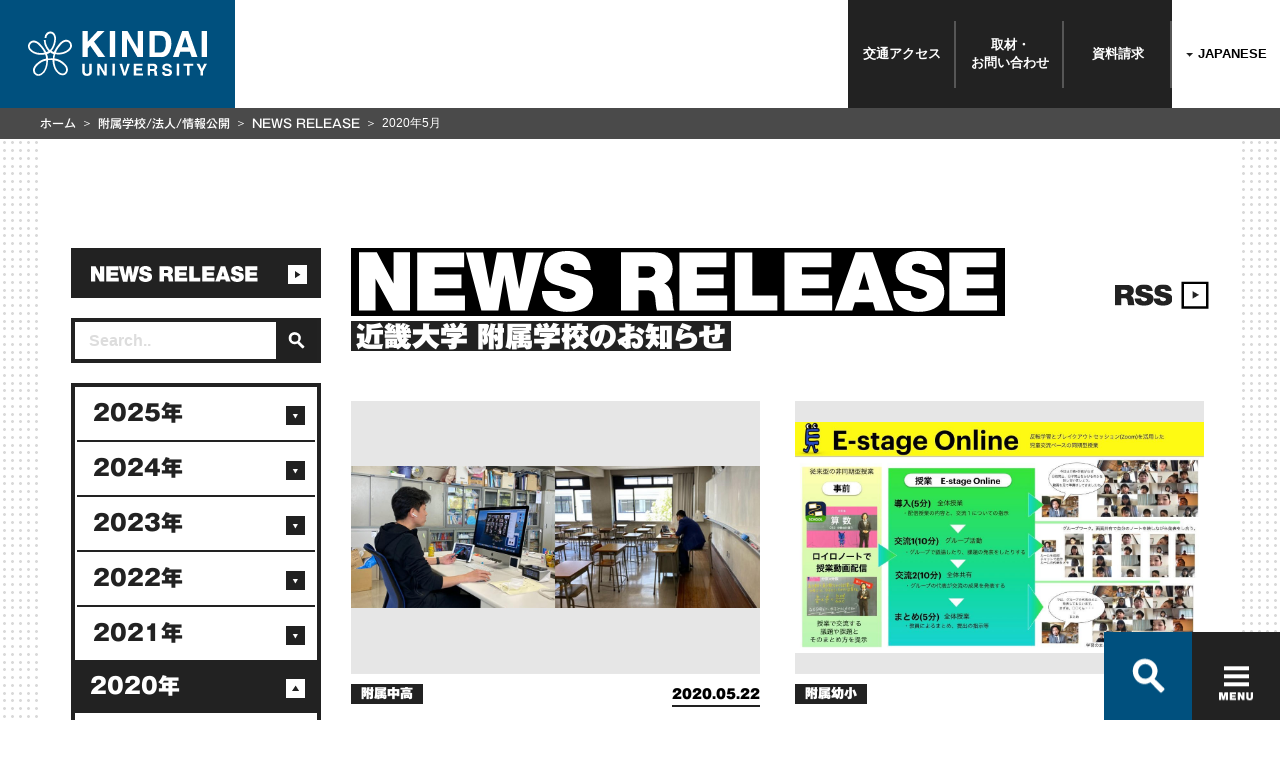

--- FILE ---
content_type: text/html
request_url: https://www.kindai.ac.jp/others/news/news-release/2020/05/
body_size: 69066
content:
<!DOCTYPE html>
<html lang="ja">
<head>
  <meta charset="UTF-8">
<meta http-equiv="X-UA-Compatible" content="IE=edge">
<meta name="viewport" content="width=device-width,initial-scale=1.0">
  <title>2020年5月 | NEWS RELEASE | 附属学校 | 近畿大学</title>
  <meta name="description" content="近畿大学公式サイト。近畿大学の附属学校に関する最新のニュースリリースをご覧頂けます。">
  <meta name="keywords" content="近大,近畿大学,KINDAI,KINDAI UNIVERSITY,きんだい,附属,附属学校,ふぞく,ニュースリリース">
  <meta property="og:title" content="2020年5月 | NEWS RELEASE | 附属学校 | 近畿大学" />
  <meta property="og:type" content="article" />
  <meta property="og:description" content="近畿大学公式サイト。近畿大学の附属学校に関する最新のニュースリリースをご覧頂けます。" />
  <meta property="og:url" content="https://www.kindai.ac.jp/others/news/news-release/2020/05/" />
  <meta property="og:image" content="https://www.kindai.ac.jp/img/ogimg/others/news-release/ogp.jpg" />
  <meta property="og:site_name" content="近畿大学" />
  <link rel="stylesheet" href="/common/css/common.css" media="all">
<!-- Google Tag Manager -->
<script>(function(w,d,s,l,i){w[l]=w[l]||[];w[l].push({'gtm.start':
new Date().getTime(),event:'gtm.js'});var f=d.getElementsByTagName(s)[0],
j=d.createElement(s),dl=l!='dataLayer'?'&l='+l:'';j.async=true;j.src=
'https://www.googletagmanager.com/gtm.js?id='+i+dl;f.parentNode.insertBefore(j,f);
})(window,document,'script','dataLayer','GTM-PCPK8NN');</script>
<!-- End Google Tag Manager -->
</head>
<body>
<!-- Google Tag Manager (noscript) -->
<noscript><iframe src="https://www.googletagmanager.com/ns.html?id=GTM-PCPK8NN"
height="0" width="0" style="display:none;visibility:hidden"></iframe></noscript>
<!-- End Google Tag Manager (noscript) -->

<!-- Google Tag Manager -->
<noscript><iframe src="//www.googletagmanager.com/ns.html?id=GTM-PQP67F" 
height="0" width="0" style="display:none;visibility:hidden"></iframe></noscript>
<script>(function(w,d,s,l,i){w[l]=w[l]||[];w[l].push({'gtm.start':
new Date().getTime(),event:'gtm.js'});var f=d.getElementsByTagName(s)[0],
j=d.createElement(s),dl=l!='dataLayer'?'&l='+l:'';j.async=true;j.src=
'//www.googletagmanager.com/gtm.js?id='+i+dl;f.parentNode.insertBefore(j,f);
})(window,document,'script','dataLayer','GTM-PQP67F');</script>
<!-- End Google Tag Manager -->

<div class="container">
  <header>
  <div class="header-inner">
    <p class="header-logo">
      <a href="/">
        <svg id="logo" class="header-logo-image" xmlns="http://www.w3.org/2000/svg" viewBox="0 0 184 46">
          <defs></defs>
          <title>KINDAI UNIVERSITY</title>
          <path class="cls-1 logo-icon" d="M149.7,660.9a5.4,5.4,0,0,0-3.7-2.2,6.9,6.9,0,0,0-3.6.5,10.8,10.8,0,0,0-3.1,2.1,33,33,0,0,0-2.7,3l-1.4,1.9-.9,1.4-1,1.8-.8,1.7-1.2-.4-1.3-.7a15.3,15.3,0,0,0,2-2.8,19.7,19.7,0,0,0,1.6-3.7,23.3,23.3,0,0,0,1-5.9,9.7,9.7,0,0,0-.7-3.8,6.8,6.8,0,0,0-1.7-2.4,5.6,5.6,0,0,0-3.8-1.2,5.5,5.5,0,0,0-3.6,1.7,6.4,6.4,0,0,0-1.9,5h1.9a4.8,4.8,0,0,1,.6-2.5,4.3,4.3,0,0,1,2.8-2.1,3.4,3.4,0,0,1,3,.9c1.6,1.6,1.7,4,1.4,6.6a18,18,0,0,1-1.9,6.2,13.9,13.9,0,0,1-2.3,3.2,13.3,13.3,0,0,1-1.7-1.9,15.4,15.4,0,0,1-2.3-4.8,16.4,16.4,0,0,1-.5-3.7H122a16.5,16.5,0,0,0,3,9.3,15.3,15.3,0,0,0,1.9,2.2,15.6,15.6,0,0,1-2.4,1c-.2-.5-1.1-2.1-1.6-2.8s-1.6-2.2-2.3-3.1-2.1-2.3-2.8-3.1a15.8,15.8,0,0,0-2.1-1.6,9.2,9.2,0,0,0-2-.9,5.9,5.9,0,0,0-7.9,5.9,6,6,0,0,0,1.1,3.1,12.2,12.2,0,0,0,4.9,3.8,15.2,15.2,0,0,0,4.7,1.3,20.8,20.8,0,0,0,3.8.1,19.5,19.5,0,0,0,3.1-.4,15.3,15.3,0,0,1,.7,2.1,13.9,13.9,0,0,1,.3,2.2,17.4,17.4,0,0,0-5.7,2,26.5,26.5,0,0,0-4.5,3.5,12.6,12.6,0,0,0-2.8,3.8,8.3,8.3,0,0,0-.6,2.9A5.9,5.9,0,0,0,114,695c1.8.9,4.2.8,6.5-.9a12.3,12.3,0,0,0,4.2-5.5,21.9,21.9,0,0,0,1.4-5.3,30.7,30.7,0,0,0,.2-3.8,27.8,27.8,0,0,1,4.7-.1,29.2,29.2,0,0,0,.4,3.9,21.2,21.2,0,0,0,1.6,5.1,13.2,13.2,0,0,0,3.7,4.8,7.4,7.4,0,0,0,4.4,1.8,5.4,5.4,0,0,0,3.7-1.2,6,6,0,0,0,2-3.9,7,7,0,0,0-1.1-4.5,16,16,0,0,0-3.3-3.5,20.8,20.8,0,0,0-3.7-2.5,18.9,18.9,0,0,0-5.7-1.7,17.2,17.2,0,0,1,.8-4.3l2.8.3a18.7,18.7,0,0,0,5.1-.5,15.3,15.3,0,0,0,4.1-1.6,12.6,12.6,0,0,0,3.2-2.4,7.2,7.2,0,0,0,1.8-3,5.9,5.9,0,0,0-1.1-5.2m-30.4,11.2a14.4,14.4,0,0,1-7.5-1.6,9.4,9.4,0,0,1-3.7-3.3,3.8,3.8,0,0,1-.4-2.7,4.5,4.5,0,0,1,1.5-2.4c1.8-1.3,3.6-.8,5.3,0s3.7,3.3,5,4.7a26.1,26.1,0,0,1,3.2,4.9,16.5,16.5,0,0,1-3.2.4m4.8,11.8a16.4,16.4,0,0,1-1.7,5.2c-1.1,1.8-2.5,3.8-4.8,4.4a3.6,3.6,0,0,1-4.8-2.8c-.7-2.4,1.2-4.7,2.3-5.7a20.2,20.2,0,0,1,4.4-3.5,14.1,14.1,0,0,1,4.9-1.7,23.6,23.6,0,0,1-.3,4.2m6.9-6.4a42.3,42.3,0,0,0-4.8.1,20.4,20.4,0,0,0-1-4.5,12.3,12.3,0,0,0,3.3-1.6,11.9,11.9,0,0,0,3.4,1.6,22.3,22.3,0,0,0-.8,4.5m7.3,3.9A22.8,22.8,0,0,1,143,685a6.9,6.9,0,0,1,1.9,3.4,4.5,4.5,0,0,1-.7,3.3,3.4,3.4,0,0,1-3.1,1.5,6.6,6.6,0,0,1-4.3-2.3,12.3,12.3,0,0,1-2.8-4.7,20.1,20.1,0,0,1-1.1-6.5,17.1,17.1,0,0,1,5.5,1.8m7.1-11.8a15.1,15.1,0,0,1-6.9,2.2,16.7,16.7,0,0,1-4.2-.2,25.9,25.9,0,0,1,2.7-4.8l2.4-3a12.1,12.1,0,0,1,2.1-2,5.8,5.8,0,0,1,3.9-1.3,3.5,3.5,0,0,1,2.7,1.5,4.6,4.6,0,0,1,.9,2.2c.1,2-1.1,3.7-3.6,5.3" transform="translate(-105.8 -649.7)"/><polygon class="cls-1" points="55.9 0 61.4 0 61.4 11 71.6 0 78.8 0 67.9 10.9 79.4 26.6 72.2 26.6 64 15 61.4 17.7 61.4 26.6 55.9 26.6 55.9 0"/><rect class="cls-1" x="84.1" width="5.5" height="26.58"/><polygon class="cls-1" points="96.5 0 102.3 0 112.9 18.5 112.9 0 118.1 0 118.1 26.6 112.5 26.6 101.7 7.7 101.7 26.6 96.5 26.6 96.5 0"/><path class="cls-1" d="M246.3,650.3a8.8,8.8,0,0,1,4.5,3.4,11.8,11.8,0,0,1,1.9,4.3,20.6,20.6,0,0,1,.5,4.4,17.7,17.7,0,0,1-2.1,9,9.6,9.6,0,0,1-8.9,5H230.7V649.7h11.5a14,14,0,0,1,4.1.6m-10.2,4v17.4h5.1a5.5,5.5,0,0,0,5.5-3.9,13.6,13.6,0,0,0,.8-5.1,12.5,12.5,0,0,0-1.3-6.2q-1.3-2.2-5.1-2.2Z" transform="translate(-105.8 -649.7)"/><path class="cls-1" d="M264.3,649.7h6.3l9.4,26.6h-6l-1.8-5.5h-9.8l-1.8,5.5h-5.8Zm-.4,16.5h6.8l-3.4-10.5Z" transform="translate(-105.8 -649.7)"/><rect class="cls-1" x="178.5" width="5.5" height="26.58"/><path class="cls-1" d="M161.6,683.2h2.6v7.5a4.2,4.2,0,0,0,.3,1.8,2.5,2.5,0,0,0,4,0,4.2,4.2,0,0,0,.3-1.8v-7.5h2.6v7.5a6.3,6.3,0,0,1-.6,3q-1.1,2-4.3,2t-4.3-2a6.3,6.3,0,0,1-.6-3Z" transform="translate(-105.8 -649.7)"/><polygon class="cls-1" points="71.1 33.4 73.7 33.4 78.6 41.9 78.6 33.4 81 33.4 81 45.6 78.4 45.6 73.4 37 73.4 45.6 71.1 45.6 71.1 33.4"/><rect class="cls-1" x="86.8" y="33.4" width="2.5" height="12.25"/><polygon class="cls-1" points="102.1 33.4 104.7 33.4 100.6 45.6 98.1 45.6 94 33.4 96.7 33.4 99.4 42.7 102.1 33.4"/><polygon class="cls-1" points="117.8 35.6 111.3 35.6 111.3 38.2 117.3 38.2 117.3 40.3 111.3 40.3 111.3 43.4 118.1 43.4 118.1 45.6 108.8 45.6 108.8 33.4 117.8 33.4 117.8 35.6"/><path class="cls-1" d="M236.7,683.5a3,3,0,0,1,1.1.9,3.8,3.8,0,0,1,.6,1,3.4,3.4,0,0,1,.2,1.3,3.7,3.7,0,0,1-.4,1.7,2.5,2.5,0,0,1-1.5,1.2,2.3,2.3,0,0,1,1.2,1,4,4,0,0,1,.4,1.9v.8a6.2,6.2,0,0,0,.1,1.1,1,1,0,0,0,.5.7v.3H236l-.2-.7a6,6,0,0,1-.1-1.1v-1.1a2.3,2.3,0,0,0-.4-1.6,2.1,2.1,0,0,0-1.5-.4h-2.5v4.8h-2.5V683.2h5.9a5.4,5.4,0,0,1,1.9.3m-5.3,1.8v3.3h2.8l1.2-.2a1.4,1.4,0,0,0,.7-1.4,1.5,1.5,0,0,0-.7-1.5l-1.2-.2Z" transform="translate(-105.8 -649.7)"/><path class="cls-1" d="M246,691.6a2.5,2.5,0,0,0,.5,1.3,2.7,2.7,0,0,0,2.2.8l1.5-.2a1.4,1.4,0,0,0,1.1-1.4,1,1,0,0,0-.5-.9l-1.7-.6-1.3-.3a8.3,8.3,0,0,1-2.7-.9,3,3,0,0,1-1.2-2.6,3.5,3.5,0,0,1,1.2-2.7,5.2,5.2,0,0,1,3.6-1.1,5.5,5.5,0,0,1,3.3,1,3.6,3.6,0,0,1,1.5,3h-2.5a1.8,1.8,0,0,0-1-1.6,3.4,3.4,0,0,0-1.5-.3,2.9,2.9,0,0,0-1.6.4,1.3,1.3,0,0,0-.6,1.1,1.1,1.1,0,0,0,.6,1l1.6.5,2.1.5a5.4,5.4,0,0,1,2.1.9,3,3,0,0,1,1.1,2.5,3.5,3.5,0,0,1-1.3,2.8,5.5,5.5,0,0,1-3.7,1.1,6,6,0,0,1-3.8-1.1,3.6,3.6,0,0,1-1.4-3Z" transform="translate(-105.8 -649.7)"/><rect class="cls-1" x="152.9" y="33.4" width="2.5" height="12.25"/><polygon class="cls-1" points="169.8 33.4 169.8 35.6 166.1 35.6 166.1 45.6 163.5 45.6 163.5 35.6 159.8 35.6 159.8 33.4 169.8 33.4"/><polygon class="cls-1" points="181.1 33.4 184 33.4 179.9 41.1 179.9 45.6 177.3 45.6 177.3 41.1 173.1 33.4 176.1 33.4 178.7 38.7 181.1 33.4"/>
        </svg>
      </a>
    </p>
    <nav class="header-links">
      <ul class="header-links-list">
        <li class="header-links-list-item"><a href="/access/" onclick="_gaq.push(['_trackEvent', 'header', 'click', 'access'])">交通<br class="only-sp">アクセス</a></li>
        <li class="header-links-list-item"><a href="/contact/" onclick="_gaq.push(['_trackEvent', 'header', 'click', 'contact'])">取材・<br>お問い<br class="only-sp">合わせ</a></li>
        <li class="header-links-list-item"><a href="https://kindai.jp/members/element/" onclick="_gaq.push(['_trackEvent', 'header', 'click', 'request'])">資料請求</a></li>
        <li class="header-links-list-item _white"><strong>
          <label>
            <span class="label only-pc" id="label-pc">JAPANESE</span>
            <span class="label only-sp" id="label-sp">JP</span>
            <select class="header_language only-pc" id="header_language-pc">
              <option selected>JAPANESE</option>
              <option value="/english/">ENGLISH</option>
              <option value="/taiwan/">繁體中文</option>
            </select>
            <select class="header_language only-sp" id="header_language-sp">
              <option selected>JP</option>
              <option value="/english/">EN</option>
              <option value="/taiwan/">繁體中文</option>
            </select>
          </label>
        </strong></li>
      </ul>
    </nav>
  </div>
</header>

  <main>
    <div class="wrapper bg-style-01">
      <div class="wrapper-inner">
        <nav class="l-content-bread breadcrumb">
          <ul class="breadcrumb-list">
            <li class="breadcrumb-item"><a href="/">ホーム</a></li>
            <li class="breadcrumb-item"><a href="/others/">附属学校/法人/情報公開</a></li>
            <li class="breadcrumb-item"><a href="/others/news/news-release/">NEWS RELEASE</a></li>
            <li class="breadcrumb-item">2020年5月</li>
          </ul>
        </nav>
        <div class="l-content">
          <div class="l-content-main">
            <section class="contents-main">
              <div class="news-detail">
                <div class="box-title s-line-none">
                  <h2 class="ttl-cmn-page ttl-has-link s-have-others-sub s-2line"><span class="only-pc"><img src="/common/img/ttl_page_newsrelease.svg" alt="NEWS RELEASE"></span><span class="only-sp"><img src="/common/img/ttl_page_newsrelease_sp01.svg" alt="NEWS"></span><span class="only-sp" style="margin-right:70px;"><img src="/common/img/ttl_page_newsrelease_sp02.svg" alt="RELEASE"></span><sub><span class="only-pc">近畿大学 </span>附属学校のお知らせ</sub></h2>
                  <div class="link-cmn-rss_h3">
                    <a class="link-rss" href="/others/news/news-release/rss.php"><img src="/common/img/ttl_cmn_rss.svg" alt="RSS"></a>
                  </div><!-- /news-link-rss -->
                </div>
                <div class="side-box only-sp">
                  <form action="https://www.kindai.ac.jp/cgi-bin/mt/mt-search.cgi" method="get">
                    <label class="c-search-box-side">
                      <input type="text" id="search" name="search" placeholder="Search.." value="" class="txt-box" />
                      <input type="hidden" name="IncludeBlogs" value="18" />
                      <input type="hidden" name="limit" value="8">
                      <span class="c-search-side-btn"><input type="image" src="/common/img/ico_search_02.svg" alt="検索" /></span>
                    </label>
                  </form>
                </div>
                <div class="news-box">



                  <div class="news-box-item s-col-02">
<a href="https://www.kindai.ac.jp/others/news/news-release/2020/05/020550.html">
                      <div class="news-box-item-content">
                        <div class="news-box-item-image">
                          <div>

                            <img src="https://www.kindai.ac.jp/others/news/news-release/assets_c/2020/05/20200522_1-thumb-1150x399-25348.jpg" alt="Zoom有償アカウントを全教員168人に導入　ICT教育環境の拡充で自宅学習を全面サポート" />

                          </div>
                        </div><!-- /news-box-item-image -->
                        <div class="box-cmn-utility">
                          <ul class="list-cmn-tag">
<li><span>附属中高</span></li>




                          </ul>
                          <p class="txt-cmn-date s-line">2020.05.22</p>
                        </div>

                        <p class="txt-detail">Zoom有償アカウントを全教員168人に導入　ICT教育環境の拡充で自宅学習を全面サポート</p>

                      </div>
                    </a>
                  </div><!-- /news-box-item -->



                  <div class="news-box-item s-col-02">
<a href="https://www.kindai.ac.jp/others/news/news-release/2020/05/020540.html">
                      <div class="news-box-item-content">
                        <div class="news-box-item-image">
                          <div>

                            <img src="https://www.kindai.ac.jp/others/news/news-release/assets_c/2020/05/20200521_1-thumb-1280x722-25344.jpg" alt="Zoom活用でクラスメイトと学び合う交流型オンライン授業を実施　自宅学習だけじゃ物足りない「顔を見て話したい」を解決" />

                          </div>
                        </div><!-- /news-box-item-image -->
                        <div class="box-cmn-utility">
                          <ul class="list-cmn-tag">
<li><span>附属幼小</span></li>




                          </ul>
                          <p class="txt-cmn-date s-line">2020.05.21</p>
                        </div>

                        <p class="txt-detail">Zoom活用でクラスメイトと学び合う交流型オンライン授業を実施　自宅学習だけじゃ物足りない「顔を見て話したい」を解決</p>

                      </div>
                    </a>
                  </div><!-- /news-box-item -->



                  <div class="news-box-item s-col-02">
<a href="https://www.kindai.ac.jp/others/news/news-release/2020/05/020494.html">
                      <div class="news-box-item-content">
                        <div class="news-box-item-image">
                          <div>

                            <img src="https://www.kindai.ac.jp/others/news/news-release/assets_c/2020/05/20200515-thumb-617x309-25315.jpg" alt="休校中の学習支援として全生徒にクラウド授業支援アプリ 「ロイロノート・スクール」 を導入" />

                          </div>
                        </div><!-- /news-box-item-image -->
                        <div class="box-cmn-utility">
                          <ul class="list-cmn-tag">
<li><span>附属福岡</span></li>




                          </ul>
                          <p class="txt-cmn-date s-line">2020.05.15</p>
                        </div>

                        <p class="txt-detail">休校中の学習支援として全生徒にクラウド授業支援アプリ 「ロイロノート・スクール」 を導入</p>

                      </div>
                    </a>
                  </div><!-- /news-box-item -->

                </div><!-- /news-box -->

    
        <ul class="list-cmn-pagination">
        
        
    
    
        
        <li><a href="https://www.kindai.ac.jp/others/news/news-release/2020/05/index.html" class="is-current">1</a></li>
    
    
        
        
        </ul><!-- /list-pagination -->
    

              </div><!-- /news -->
            </section><!-- /contents-main -->
          </div><!--l-content-main-->

<aside class="l-content-side">
  <div class="side-box">
    <h2><a class="side-box-title" href="/others/news/news-release/"><img src="/common/img/ttl_page_newsrelease.svg" alt="NEWS RELEASE"></a></h2>
  </div>
  <div class="side-box">
    <form action="https://www.kindai.ac.jp/cgi-bin/mt/mt-search.cgi" method="get">
      <label class="c-search-box-side">
        <input type="text" id="search" name="search" placeholder="Search.." value="" class="txt-box" />
        <input type="hidden" name="IncludeBlogs" value="18" />
        <input type="hidden" name="limit" value="8">
        <span class="c-search-side-btn"><input type="image" src="/common/img/ico_search_02.svg" alt="検索" /></span>
      </label>
    </form>
  </div>
  <div class="side-box">


    <ul class="side-list side-list-date js-slide-down">

    <li class="side-list-item">

    <a class="side-list-title" href="#">2025年</a>


        <ul class="stage-one">

          <li class="stage-one-item"><a href="/others/news/news-release/2025/10/">10月</a></li>



          <li class="stage-one-item"><a href="/others/news/news-release/2025/09/">9月</a></li>



          <li class="stage-one-item"><a href="/others/news/news-release/2025/08/">8月</a></li>



          <li class="stage-one-item"><a href="/others/news/news-release/2025/07/">7月</a></li>



          <li class="stage-one-item"><a href="/others/news/news-release/2025/06/">6月</a></li>



          <li class="stage-one-item"><a href="/others/news/news-release/2025/05/">5月</a></li>



          <li class="stage-one-item"><a href="/others/news/news-release/2025/04/">4月</a></li>



          <li class="stage-one-item"><a href="/others/news/news-release/2025/03/">3月</a></li>



          <li class="stage-one-item"><a href="/others/news/news-release/2025/02/">2月</a></li>



          <li class="stage-one-item"><a href="/others/news/news-release/2025/01/">1月</a></li>

        </ul>


      </li>



    <li class="side-list-item">

    <a class="side-list-title" href="#">2024年</a>


        <ul class="stage-one">

          <li class="stage-one-item"><a href="/others/news/news-release/2024/12/">12月</a></li>



          <li class="stage-one-item"><a href="/others/news/news-release/2024/11/">11月</a></li>



          <li class="stage-one-item"><a href="/others/news/news-release/2024/10/">10月</a></li>



          <li class="stage-one-item"><a href="/others/news/news-release/2024/09/">9月</a></li>



          <li class="stage-one-item"><a href="/others/news/news-release/2024/08/">8月</a></li>



          <li class="stage-one-item"><a href="/others/news/news-release/2024/07/">7月</a></li>



          <li class="stage-one-item"><a href="/others/news/news-release/2024/06/">6月</a></li>



          <li class="stage-one-item"><a href="/others/news/news-release/2024/05/">5月</a></li>



          <li class="stage-one-item"><a href="/others/news/news-release/2024/04/">4月</a></li>



          <li class="stage-one-item"><a href="/others/news/news-release/2024/03/">3月</a></li>



          <li class="stage-one-item"><a href="/others/news/news-release/2024/02/">2月</a></li>



          <li class="stage-one-item"><a href="/others/news/news-release/2024/01/">1月</a></li>

        </ul>


      </li>



    <li class="side-list-item">

    <a class="side-list-title" href="#">2023年</a>


        <ul class="stage-one">

          <li class="stage-one-item"><a href="/others/news/news-release/2023/12/">12月</a></li>



          <li class="stage-one-item"><a href="/others/news/news-release/2023/11/">11月</a></li>



          <li class="stage-one-item"><a href="/others/news/news-release/2023/10/">10月</a></li>



          <li class="stage-one-item"><a href="/others/news/news-release/2023/09/">9月</a></li>



          <li class="stage-one-item"><a href="/others/news/news-release/2023/08/">8月</a></li>



          <li class="stage-one-item"><a href="/others/news/news-release/2023/07/">7月</a></li>



          <li class="stage-one-item"><a href="/others/news/news-release/2023/06/">6月</a></li>



          <li class="stage-one-item"><a href="/others/news/news-release/2023/05/">5月</a></li>



          <li class="stage-one-item"><a href="/others/news/news-release/2023/04/">4月</a></li>



          <li class="stage-one-item"><a href="/others/news/news-release/2023/03/">3月</a></li>



          <li class="stage-one-item"><a href="/others/news/news-release/2023/02/">2月</a></li>



          <li class="stage-one-item"><a href="/others/news/news-release/2023/01/">1月</a></li>

        </ul>


      </li>



    <li class="side-list-item">

    <a class="side-list-title" href="#">2022年</a>


        <ul class="stage-one">

          <li class="stage-one-item"><a href="/others/news/news-release/2022/12/">12月</a></li>



          <li class="stage-one-item"><a href="/others/news/news-release/2022/11/">11月</a></li>



          <li class="stage-one-item"><a href="/others/news/news-release/2022/10/">10月</a></li>



          <li class="stage-one-item"><a href="/others/news/news-release/2022/09/">9月</a></li>



          <li class="stage-one-item"><a href="/others/news/news-release/2022/08/">8月</a></li>



          <li class="stage-one-item"><a href="/others/news/news-release/2022/07/">7月</a></li>



          <li class="stage-one-item"><a href="/others/news/news-release/2022/06/">6月</a></li>



          <li class="stage-one-item"><a href="/others/news/news-release/2022/05/">5月</a></li>



          <li class="stage-one-item"><a href="/others/news/news-release/2022/04/">4月</a></li>



          <li class="stage-one-item"><a href="/others/news/news-release/2022/03/">3月</a></li>



          <li class="stage-one-item"><a href="/others/news/news-release/2022/02/">2月</a></li>



          <li class="stage-one-item"><a href="/others/news/news-release/2022/01/">1月</a></li>

        </ul>


      </li>



    <li class="side-list-item">

    <a class="side-list-title" href="#">2021年</a>


        <ul class="stage-one">

          <li class="stage-one-item"><a href="/others/news/news-release/2021/12/">12月</a></li>



          <li class="stage-one-item"><a href="/others/news/news-release/2021/11/">11月</a></li>



          <li class="stage-one-item"><a href="/others/news/news-release/2021/10/">10月</a></li>



          <li class="stage-one-item"><a href="/others/news/news-release/2021/08/">8月</a></li>



          <li class="stage-one-item"><a href="/others/news/news-release/2021/07/">7月</a></li>



          <li class="stage-one-item"><a href="/others/news/news-release/2021/06/">6月</a></li>



          <li class="stage-one-item"><a href="/others/news/news-release/2021/05/">5月</a></li>



          <li class="stage-one-item"><a href="/others/news/news-release/2021/04/">4月</a></li>



          <li class="stage-one-item"><a href="/others/news/news-release/2021/03/">3月</a></li>



          <li class="stage-one-item"><a href="/others/news/news-release/2021/02/">2月</a></li>



          <li class="stage-one-item"><a href="/others/news/news-release/2021/01/">1月</a></li>

        </ul>


      </li>



    <li class="side-list-item">

    <a class="side-list-title is-active" href="#">2020年</a>


        <ul class="stage-one">

          <li class="stage-one-item"><a href="/others/news/news-release/2020/12/">12月</a></li>



          <li class="stage-one-item"><a href="/others/news/news-release/2020/11/">11月</a></li>



          <li class="stage-one-item"><a href="/others/news/news-release/2020/10/">10月</a></li>



          <li class="stage-one-item"><a href="/others/news/news-release/2020/09/">9月</a></li>



          <li class="stage-one-item"><a href="/others/news/news-release/2020/08/">8月</a></li>



          <li class="stage-one-item"><a href="/others/news/news-release/2020/07/">7月</a></li>



          <li class="stage-one-item"><a href="/others/news/news-release/2020/05/">5月</a></li>



          <li class="stage-one-item"><a href="/others/news/news-release/2020/03/">3月</a></li>



          <li class="stage-one-item"><a href="/others/news/news-release/2020/02/">2月</a></li>



          <li class="stage-one-item"><a href="/others/news/news-release/2020/01/">1月</a></li>

        </ul>


      </li>



    <li class="side-list-item">

    <a class="side-list-title" href="#">2019年</a>


        <ul class="stage-one">

          <li class="stage-one-item"><a href="/others/news/news-release/2019/12/">12月</a></li>



          <li class="stage-one-item"><a href="/others/news/news-release/2019/11/">11月</a></li>



          <li class="stage-one-item"><a href="/others/news/news-release/2019/10/">10月</a></li>



          <li class="stage-one-item"><a href="/others/news/news-release/2019/09/">9月</a></li>



          <li class="stage-one-item"><a href="/others/news/news-release/2019/08/">8月</a></li>



          <li class="stage-one-item"><a href="/others/news/news-release/2019/07/">7月</a></li>



          <li class="stage-one-item"><a href="/others/news/news-release/2019/06/">6月</a></li>



          <li class="stage-one-item"><a href="/others/news/news-release/2019/05/">5月</a></li>



          <li class="stage-one-item"><a href="/others/news/news-release/2019/04/">4月</a></li>



          <li class="stage-one-item"><a href="/others/news/news-release/2019/03/">3月</a></li>



          <li class="stage-one-item"><a href="/others/news/news-release/2019/02/">2月</a></li>



          <li class="stage-one-item"><a href="/others/news/news-release/2019/01/">1月</a></li>

        </ul>


      </li>



    <li class="side-list-item">

    <a class="side-list-title" href="#">2018年</a>


        <ul class="stage-one">

          <li class="stage-one-item"><a href="/others/news/news-release/2018/12/">12月</a></li>



          <li class="stage-one-item"><a href="/others/news/news-release/2018/11/">11月</a></li>



          <li class="stage-one-item"><a href="/others/news/news-release/2018/10/">10月</a></li>



          <li class="stage-one-item"><a href="/others/news/news-release/2018/09/">9月</a></li>



          <li class="stage-one-item"><a href="/others/news/news-release/2018/08/">8月</a></li>



          <li class="stage-one-item"><a href="/others/news/news-release/2018/07/">7月</a></li>



          <li class="stage-one-item"><a href="/others/news/news-release/2018/06/">6月</a></li>



          <li class="stage-one-item"><a href="/others/news/news-release/2018/05/">5月</a></li>



          <li class="stage-one-item"><a href="/others/news/news-release/2018/04/">4月</a></li>



          <li class="stage-one-item"><a href="/others/news/news-release/2018/03/">3月</a></li>



          <li class="stage-one-item"><a href="/others/news/news-release/2018/02/">2月</a></li>



          <li class="stage-one-item"><a href="/others/news/news-release/2018/01/">1月</a></li>

        </ul>


      </li>



    <li class="side-list-item">

    <a class="side-list-title" href="#">2017年</a>


        <ul class="stage-one">

          <li class="stage-one-item"><a href="/others/news/news-release/2017/12/">12月</a></li>



          <li class="stage-one-item"><a href="/others/news/news-release/2017/11/">11月</a></li>



          <li class="stage-one-item"><a href="/others/news/news-release/2017/10/">10月</a></li>



          <li class="stage-one-item"><a href="/others/news/news-release/2017/09/">9月</a></li>



          <li class="stage-one-item"><a href="/others/news/news-release/2017/08/">8月</a></li>



          <li class="stage-one-item"><a href="/others/news/news-release/2017/07/">7月</a></li>



          <li class="stage-one-item"><a href="/others/news/news-release/2017/06/">6月</a></li>



          <li class="stage-one-item"><a href="/others/news/news-release/2017/05/">5月</a></li>



          <li class="stage-one-item"><a href="/others/news/news-release/2017/04/">4月</a></li>



          <li class="stage-one-item"><a href="/others/news/news-release/2017/03/">3月</a></li>



          <li class="stage-one-item"><a href="/others/news/news-release/2017/02/">2月</a></li>



          <li class="stage-one-item"><a href="/others/news/news-release/2017/01/">1月</a></li>

        </ul>


      </li>



    <li class="side-list-item">

    <a class="side-list-title" href="#">2016年</a>


        <ul class="stage-one">

          <li class="stage-one-item"><a href="/others/news/news-release/2016/12/">12月</a></li>



          <li class="stage-one-item"><a href="/others/news/news-release/2016/11/">11月</a></li>



          <li class="stage-one-item"><a href="/others/news/news-release/2016/10/">10月</a></li>



          <li class="stage-one-item"><a href="/others/news/news-release/2016/09/">9月</a></li>



          <li class="stage-one-item"><a href="/others/news/news-release/2016/08/">8月</a></li>



          <li class="stage-one-item"><a href="/others/news/news-release/2016/07/">7月</a></li>



          <li class="stage-one-item"><a href="/others/news/news-release/2016/06/">6月</a></li>



          <li class="stage-one-item"><a href="/others/news/news-release/2016/05/">5月</a></li>



          <li class="stage-one-item"><a href="/others/news/news-release/2016/04/">4月</a></li>



          <li class="stage-one-item"><a href="/others/news/news-release/2016/03/">3月</a></li>



          <li class="stage-one-item"><a href="/others/news/news-release/2016/02/">2月</a></li>

        </ul>


      </li>



    <li class="side-list-item">

    <a class="side-list-title" href="#">2015年</a>


        <ul class="stage-one">

          <li class="stage-one-item"><a href="/others/news/news-release/2015/12/">12月</a></li>



          <li class="stage-one-item"><a href="/others/news/news-release/2015/11/">11月</a></li>



          <li class="stage-one-item"><a href="/others/news/news-release/2015/10/">10月</a></li>



          <li class="stage-one-item"><a href="/others/news/news-release/2015/09/">9月</a></li>



          <li class="stage-one-item"><a href="/others/news/news-release/2015/07/">7月</a></li>



          <li class="stage-one-item"><a href="/others/news/news-release/2015/06/">6月</a></li>



          <li class="stage-one-item"><a href="/others/news/news-release/2015/05/">5月</a></li>



          <li class="stage-one-item"><a href="/others/news/news-release/2015/04/">4月</a></li>



          <li class="stage-one-item"><a href="/others/news/news-release/2015/03/">3月</a></li>



          <li class="stage-one-item"><a href="/others/news/news-release/2015/01/">1月</a></li>

        </ul>


      </li>



    <li class="side-list-item">

    <a class="side-list-title" href="#">2014年</a>


        <ul class="stage-one">

          <li class="stage-one-item"><a href="/others/news/news-release/2014/12/">12月</a></li>



          <li class="stage-one-item"><a href="/others/news/news-release/2014/11/">11月</a></li>



          <li class="stage-one-item"><a href="/others/news/news-release/2014/10/">10月</a></li>



          <li class="stage-one-item"><a href="/others/news/news-release/2014/09/">9月</a></li>



          <li class="stage-one-item"><a href="/others/news/news-release/2014/08/">8月</a></li>



          <li class="stage-one-item"><a href="/others/news/news-release/2014/07/">7月</a></li>



          <li class="stage-one-item"><a href="/others/news/news-release/2014/06/">6月</a></li>



          <li class="stage-one-item"><a href="/others/news/news-release/2014/05/">5月</a></li>



          <li class="stage-one-item"><a href="/others/news/news-release/2014/03/">3月</a></li>

        </ul>


      </li>



    <li class="side-list-item">

    <a class="side-list-title" href="#">2013年</a>


        <ul class="stage-one">

          <li class="stage-one-item"><a href="/others/news/news-release/2013/11/">11月</a></li>



          <li class="stage-one-item"><a href="/others/news/news-release/2013/09/">9月</a></li>



          <li class="stage-one-item"><a href="/others/news/news-release/2013/07/">7月</a></li>



          <li class="stage-one-item"><a href="/others/news/news-release/2013/06/">6月</a></li>



          <li class="stage-one-item"><a href="/others/news/news-release/2013/03/">3月</a></li>



          <li class="stage-one-item"><a href="/others/news/news-release/2013/02/">2月</a></li>



          <li class="stage-one-item"><a href="/others/news/news-release/2013/01/">1月</a></li>

        </ul>


      </li>



    <li class="side-list-item">

    <a class="side-list-title" href="#">2012年</a>


        <ul class="stage-one">

          <li class="stage-one-item"><a href="/others/news/news-release/2012/12/">12月</a></li>



          <li class="stage-one-item"><a href="/others/news/news-release/2012/11/">11月</a></li>



          <li class="stage-one-item"><a href="/others/news/news-release/2012/10/">10月</a></li>



          <li class="stage-one-item"><a href="/others/news/news-release/2012/09/">9月</a></li>



          <li class="stage-one-item"><a href="/others/news/news-release/2012/08/">8月</a></li>

        </ul>


      </li>

    </ul>


  </div>
  <div class="side-box side-box-single">
    <a class="side-box-title side-box-title-single" href="/others/news/media/"><img src="/common/img/ttl_media_01.svg" alt="MEDIA"></a>
  </div>
  <div class="side-box side-box-single">
    <a class="side-box-title side-box-title-single" href="/others/news/event/"><img src="/common/img/ttl_event_01.svg" alt="EVENT"></a>
  </div>
  <div class="side-box side-box-single">
    <a class="side-box-title side-box-title-single" href="/others/news/topics/"><img src="/common/img/ttl_topics_01.svg" alt="TOPICS"></a>
  </div>
</aside>
          <!--l-content-side-->
        </div><!--l-content-->
      </div>
    </div><!-- /wrapper -->
  </main><!-- /main -->
  <footer class="footer">
  <div id="search-container" class="c-search only-pc">
    <div class="c-search-box-wrap">
      <gcse:searchbox-only resultsUrl="/results.html" queryParameterName="q"></gcse:searchbox-only>
      <span id="btn-close" class="c-search-close"></span>
      <ul class="c-search-box-result">
        <li><a href="#">オープンキャンパス</a></li>
        <li><a href="#">OPAC</a></li>
        <li><a href="#">オリエンテーション</a></li>
        <li><a href="#">OFFICE</a></li>
        <li><a href="#">大阪</a></li>
        <li><a href="#">オープンキャンパス申し込み</a></li>
        <li><a href="#">応援団</a></li>
      </ul>
    </div>
    <!--
    <div class="c-menu c-menu-search">
      <div class="c-menu-item c-menu-item-title"><a href="#dummy"><img src="/common/img/txt_keyword_01.svg" alt="Popular Keywords"></a></div>
      <div class="marquee">
        <div class="c-menu-item"><a href="/result.html?q=国際学部">国際学部</a></div>
        <div class="c-menu-item"><a href="/result.html?q=入試">入試</a></div>
        <div class="c-menu-item"><a href="/result.html?q=オープンキャンパス">オープンキャンパス</a></div>
        <div class="c-menu-item"><a href="/result.html?q=国際学部">国際学部</a></div>
        <div class="c-menu-item"><a href="/result.html?q=入試">入試</a></div>
        <div class="c-menu-item"><a href="/result.html?q=オープンキャンパス">オープンキャンパス</a></div>
        <div class="c-menu-item"><a href="/result.html?q=国際学部">国際学部</a></div>
        <div class="c-menu-item"><a href="/result.html?q=入試">入試</a></div>
        <div class="c-menu-item"><a href="/result.html?q=オープンキャンパス">オープンキャンパス</a></div>
        <div class="c-menu-item"><a href="/result.html?q=国際学部">国際学部</a></div>
        <div class="c-menu-item"><a href="/result.html?q=入試">入試</a></div>
        <div class="c-menu-item"><a href="/result.html?q=オープンキャンパス">オープンキャンパス</a></div>
      </div>
    </div>
-->
  </div>

  <div id="footer-nav" class="footer-inner">
    <div class="c-nav-box-wrap">
      <form action="/result.html">
        <div class="c-nav-box">
          <div id="nav-search-btn" class="c-nav-box-item c-search-btn">
            <label class="sp-unit">
              <script>
                (function () {
                  var cx = '005504381029858081560:il1dbuvyjbs';
                  var gcse = document.createElement('script');
                  gcse.type = 'text/javascript';
                  gcse.async = true;
                  gcse.src = 'https://cse.google.com/cse.js?cx=' + cx;
                  var s = document.getElementsByTagName('script')[0];
                  s.parentNode.insertBefore(gcse, s);
                })();
              </script>
              <gcse:searchbox-only resultsUrl="/results.html" queryParameterName="q"></gcse:searchbox-only>
            </label>
            <button class="ico-search-btn" type="button"></button>
          </div>
          <button id="btnHamburger" class="c-nav-box-item c-hamburger-btn" type="button" onclick="_gaq.push(['_trackEvent', 'nav', 'click', 'main-menu'])">
            <span class="c-hamburger-btn-item c-hamburger-btn-border"></span>
            <span class="c-hamburger-btn-item c-hamburger-btn-border"></span>
            <span class="c-hamburger-btn-item c-hamburger-btn-border"></span>
            <span class="c-hamburger-btn-item c-hamburger-btn-text"></span>
          </button>
        </div><!--c-nav-box-->
      </form>
    </div><!--c-nav-box-wrap-->
    <div id="footer-toggle">
      <div class="footer-card-wrap">
        <ul class="footer-card">
          <li class="footer-card-item footer-card-item-01">
            <a href="/news-pr/" onclick="_gaq.push(['_trackEvent', 'nav', 'click', 'news-pr'])">
              <figure class="footer-card-image"><img src="/v2/img/common/official/footer_pic_01.jpg" alt="NEWS/PR"></figure>
              <div class="footer-card-detail"><img src="/v2/img/common/official/footer_ttl_01.svg" alt="NEWS/PR 01.ニュース"></div>
            </a>
          </li>
          <li class="footer-card-item footer-card-item-02">
            <a href="/about-kindai/" onclick="_gaq.push(['_trackEvent', 'nav', 'click', 'about-kindai'])">
              <figure class="footer-card-image"><img src="/v2/img/common/official/footer_pic_02.jpg" alt="ABOUT KINDAI"></figure>
              <div class="footer-card-detail"><img src="/v2/img/common/official/footer_ttl_02.svg" alt="ABOUT KINDAI 02.近畿大学について"></div>
            </a>
          </li>
          <li class="footer-card-item footer-card-item-03">
            <a href="/academics/" onclick="_gaq.push(['_trackEvent', 'nav', 'click', 'academics'])">
              <figure class="footer-card-image"><img src="/v2/img/common/official/footer_pic_03.jpg" alt="ACADEMICS"></figure>
              <div class="footer-card-detail"><img src="/v2/img/common/official/footer_ttl_03.svg" alt="ACADEMICS 03.学部/大学院"></div>
            </a>
          </li>
          <li class="footer-card-item footer-card-item-04">
            <a href="/rd/" onclick="_gaq.push(['_trackEvent', 'nav', 'click', 'research'])">
              <figure class="footer-card-image"><img src="/v2/img/common/official/footer_pic_04.jpg" alt="RESEARCH"></figure>
              <div class="footer-card-detail"><img src="/v2/img/common/official/footer_ttl_04.svg" alt="RESEARCH 04.研究"></div>
            </a>
          </li>
          <li class="footer-card-item footer-card-item-05">
            <a href="/campus-life/" onclick="_gaq.push(['_trackEvent', 'nav', 'click', 'life-at-kindai'])">
              <figure class="footer-card-image"><img src="/v2/img/common/official/footer_pic_05.jpg" alt="lIFE AT KINDAI"></figure>
              <div class="footer-card-detail"><img src="/v2/img/common/official/footer_ttl_05.svg" alt="LIFE at KINDAI 05.学生生活・留学/就職"></div>
            </a>
          </li>
          <li class="footer-card-item footer-card-item-06">
            <a href="https://kindai.jp/" target="_blank" onclick="_gaq.push(['_trackEvent', 'nav', 'click', 'admissions'])">
              <figure class="footer-card-image"><img src="/v2/img/common/official/footer_pic_06.jpg" alt="ADMISSIONS"></figure>
              <div class="footer-card-detail"><img src="/v2/img/common/official/footer_ttl_06.svg" alt="ADMISSIONS 06.受験生向け情報"></div>
            </a>
          </li>
        </ul>
      </div><!--footer-card-wrap-->
      <div class="footer-area">
        <div class="footer-site-map-wrap">
          <div class="footer-site-map">
            <div class="footer-links-wrap">
              <ul class="footer-links">
                <li class="footer-links-item"><a href="/others/" onclick="_gaq.push(['_trackEvent', 'footer', 'click', 'other'])"><i class="ico"></i>附属学校/法人/情報公開</a></li>
                <li class="footer-links-item"><a href="/contact/" onclick="_gaq.push(['_trackEvent', 'footer', 'click', 'contact'])"><i class="ico"></i>お問い合わせ</a></li>
                <li class="footer-links-item"><a href="/contact/press/" onclick="_gaq.push(['_trackEvent', 'footer', 'click', 'contact'])"><i class="ico"></i>報道・メディア関係の方</a></li>

                <li class="footer-links-item"><a href="/access/" onclick="_gaq.push(['_trackEvent', 'footer', 'click', 'access'])"><i class="ico"></i>交通アクセス</a></li>
                <li class="footer-links-item"><a href="/faq/" onclick="_gaq.push(['_trackEvent', 'footer', 'click', 'faq'])"><i class="ico"></i>よくあるご質問</a></li>
                <li class="footer-links-item"><a href="https://100th.kindai.ac.jp/" target="_blank"><i class="ico"></i>100周年記念サイト</a></li>
              </ul>
              <ul class="footer-links">
                <li class="footer-links-item"><a href="/for-students/" onclick="_gaq.push(['_trackEvent', 'footer', 'click', 'students-info'])"><i class="ico"></i>在学生向け情報</a></li>
                <li class="footer-links-item"><a href="/for-parents/" onclick="_gaq.push(['_trackEvent', 'footer', 'click', 'parents-info'])"><i class="ico"></i>保護者向け情報</a></li>
                <li class="footer-links-item"><a href="/for-graduate/" onclick="_gaq.push(['_trackEvent', 'footer', 'click', 'graduates-info'])"><i class="ico"></i>卒業生向けサービス</a></li>
                <li class="footer-links-item"><a href="https://www.kindai-sc.jp/for-staff/" target="_blank" onclick="_gaq.push(['_trackEvent', 'footer', 'click', 'staff-info'])"><i class="ico"></i>教職員向け情報</a></li>
                <li class="footer-links-item"><a href="/rd/research-center/usr/" onclick="_gaq.push(['_trackEvent', 'footer', 'click', 'usr'])"><i class="ico"></i>社会連携推進センター</a></li>
                <li class="footer-links-item"><a href="/rent/" onclick="_gaq.push(['_trackEvent', 'footer', 'click', 'usr'])"><i class="ico"></i>校舎貸出（東大阪キャンパス）</a></li>
              </ul>
              <ul class="footer-links">
                <li class="footer-links-item"><a href="/site-policy/" onclick="_gaq.push(['_trackEvent', 'footer', 'click', 'site'])"><i class="ico"></i>このサイトについて</a></li>
                <li class="footer-links-item"><a href="/privacy-policy/" onclick="_gaq.push(['_trackEvent', 'footer', 'click', 'personal'])"><i class="ico"></i>個人情報の取り扱い</a></li>
                <li class="footer-links-item"><a href="/sitemap/" onclick="_gaq.push(['_trackEvent', 'footer', 'click', 'sitemap'])"><i class="ico"></i>サイトマップ</a></li>
              </ul>
              <p class="footer-award" style="bottom: 13px;"><a href="http://www.g-mark.org/award/describe/48105?token=7Pz2tySper" target="_blank"><img src="/common/img/ico_good_design_01.svg" alt="Good Design Award"></a></p>
            </div><!--footer-links-wrap-->
            <div class="footer-info-wrap">
              <div class="footer-info">
                <div class="footer-address_corporation_wrapper">
                  <address class="footer-address">
                    <p>近畿大学（東大阪キャンパス）</p>
                    <p>〒577-8502 大阪府東大阪市<br class="only-tab">小若江3-4-1</p>
                    <a href="tel:0667212332">TEL(06)6721-2332</a>
                  </address>
                  <div class="footer_corporation">
                    <a href="https://www.kindai-sc.jp/" target="_blank">
                      <img class="footer_corporation_img_01" src="/v2/img/common/corporation_logo_black.svg" alt="学校法人近畿大学 法人サイトホームへ">
                      <img class="footer_corporation_img_02" src="/v2/img/common/corporation_logo_white.svg" alt="学校法人近畿大学 法人サイトホームへ">
                    </a>
                    <style>
                      .footer_corporation {
                        background-color: #fff;
                        margin-top: 10px;
                        display: inline-block;
                      }

                      .footer_corporation a {
                        display: block;
                        padding: 10px 0;
                        width: clamp(145px, 18.88vw, 237px);
                      }

                      .footer_corporation a img {
                        margin: 0 auto;
                        width: clamp(105px, 13.67vw, 165px);
                      }

                      .footer_corporation:hover {
                        background-color: #00507e;
                      }

                      .footer_corporation a:hover {
                        opacity: 1;
                      }

                      .footer_corporation_img_02,
                      .footer_corporation:hover .footer_corporation_img_01 {
                        display: none;
                      }

                      .footer_corporation_img_01,
                      .footer_corporation:hover .footer_corporation_img_02 {
                        display: block;
                        opacity: 1;
                      }

                      @media screen and (max-width:767px) {
                        .footer_corporation {
                          width: 100%;
                        }

                        .footer-address_corporation_wrapper {
                          margin-bottom: 15px;
                        }

                        .footer_corporation a {
                          width: 100%;
                          height: 75px;
                        }

                        .footer_corporation a img {
                          height: 55px;
                          width: auto;
                        }
                      }
                    </style>
                  </div>
                </div><!--footer-address_corporation_wrapper--->
                <div class="footer-global">
                  <div class="logo">
                    <a href="/english/" onclick="_gaq.push(['_trackEvent', 'footer', 'click', 'en'])">
                      <?xml version="1.0" encoding="utf-8"?>
                      <!-- Generator: Adobe Illustrator 21.1.0, SVG Export Plug-In . SVG Version: 6.00 Build 0)  -->
                      <svg version="1.1" class="pc" id="レイヤー_1" xmlns="http://www.w3.org/2000/svg" xmlns:xlink="http://www.w3.org/1999/xlink" x="0px" y="0px" viewBox="0 0 204.9 32" style="enable-background:new 0 0 204.9 32;" xml:space="preserve">
                        <title>KINDAI UNIVERSITY ENGLISH SITE</title>
                        <path class="st0" d="M39.8,12.7h3.3V9.6l0.9-1l2.6,4.2h4.1l-4.4-6.6L50.2,2h-4.1l-2.9,3.7l0,0V2h-3.4V12.7z" />
                        <path class="st0" d="M51.7,12.7H55V2h-3.3V12.7z" />
                        <path class="st0" d="M57,12.7h3.1V6.9l0,0l3.3,5.8h3.2V2h-3.1v5.7l0,0L60.4,2H57V12.7z" />
                        <path class="st0" d="M69.3,12.7h4.8c3.7,0,5.5-2.1,5.5-5.4S78.3,2,74.7,2h-5.4V12.7z M72.6,4.7h1c1.3-0.1,2.5,0.9,2.6,2.2
                        c0,0.1,0,0.2,0,0.3c0,1-0.3,2.7-2.4,2.7h-1.2L72.6,4.7z" />
                        <path class="st0" d="M83.9,8.9l1-3.3l0,0l1,3.3H83.9z M79.4,12.7h3.3l0.5-1.5h3.4l0.5,1.5h3.4L86.6,2h-3.2L79.4,12.7z" />
                        <path class="st0" d="M91.5,12.7h3.3V2h-3.3V12.7z" />
                        <path class="st0" d="M117.2,2h-3.3v5.8c0,1.1,0,2.5-1.6,2.5s-1.6-1.4-1.6-2.5V2h-3.3v6.6c0,3,1.6,4.4,4.9,4.4s4.9-1.4,4.9-4.4V2z" />
                        <path class="st0" d="M119.5,12.7h3.1V6.9l0,0l3.3,5.8h3.2V2H126v5.7l0,0L122.9,2h-3.4V12.7z" />
                        <path class="st0" d="M131.8,12.7h3.3V2h-3.3V12.7z" />
                        <path class="st0" d="M146.2,2h-3.4l-1.7,6.5l0,0L139.3,2H136l3.2,10.7h3.7L146.2,2z" />
                        <path class="st0" d="M147.1,12.7h9V10h-5.7V8.6h5.1V6.1h-5.1V4.8h5.6V2h-8.9V12.7z" />
                        <path class="st0" d="M158,12.7h3.3V9h1.7c1.3,0,1.4,1.1,1.5,2.1c0,0.5,0.1,1.1,0.3,1.6h3.3c-0.3-0.7-0.4-1.5-0.4-2.3
                        c0-1.1-0.6-2.2-1.6-2.7c1.1-0.5,1.7-1.6,1.6-2.7c0-2-1.6-3.1-3.5-3.1H158V12.7z M161.3,4.5h1.5c1.3,0,1.6,0.4,1.6,1.1
                        s-0.8,1.1-1.5,1.1h-1.7L161.3,4.5z" />
                        <path class="st0" d="M168.7,9.1c0,3.4,3.5,3.9,4.7,3.9s4.9-0.9,4.9-3.7s-1.5-2.7-3-3.1s-3-0.6-3.1-1.3s0.7-0.7,1.2-0.7
                        c0.4,0,0.7,0.1,1,0.3c0.3,0.2,0.5,0.5,0.4,0.9h3.1c-0.1-2.6-2.1-3.5-4.5-3.5s-4.3,1.1-4.3,3.5s1.9,2.6,3.6,3.1s2.3,0.7,2.3,1.2
                        s-0.8,1-1.4,1c-0.7,0.1-1.3-0.2-1.6-0.8c-0.1-0.2-0.1-0.5-0.1-0.7L168.7,9.1z" />
                        <path class="st0" d="M179.7,12.7h3.3V2h-3.3V12.7z" />
                        <path class="st0" d="M187.5,12.7h3.3v-8h3V2h-9.3v2.8h3V12.7z" />
                        <path class="st0" d="M197.8,12.7h3.3V8.8l3.8-6.8h-3.6l-1.9,4l-1.7-4H194l3.8,6.8V12.7z" />
                        <path class="st0" d="M39.7,30.7h9V28H43v-1.4h5.1v-2.5H43v-1.3h5.6V20h-8.9V30.7z" />
                        <path class="st0" d="M50,30.7h3.1v-5.8l0,0l3.3,5.8h3.2V20h-3.1v5.7l0,0L53.4,20H50V30.7z" />
                        <path class="st0" d="M69,30.7h2.1v-5.9h-4.4v2.3h1.5c-0.2,0.8-0.9,1.3-1.7,1.2c-2,0-2.4-1.8-2.4-2.8s-0.1-3.1,2.2-3.1
                        c0.8,0,1.5,0.5,1.6,1.3H71c-0.3-2.4-2.5-4.2-4.9-4c-2.4,0-5.3,1.6-5.3,5.7s1.9,5.6,5.1,5.6c1.1,0.1,2.3-0.4,3-1.3L69,30.7z" />
                        <path class="st0" d="M72.4,30.7h8V28h-4.7v-8h-3.3V30.7z" />
                        <path class="st0" d="M81.6,30.7h3.3V20h-3.3V30.7z" />
                        <path class="st0" d="M85.6,27.1c0,3.4,3.5,3.9,4.7,3.9s4.9-0.9,4.9-3.7s-1.5-2.7-3-3.1s-3-0.6-3.1-1.3s0.7-0.7,1.2-0.7
                        c0.4,0,0.7,0.1,1,0.3c0.3,0.2,0.5,0.5,0.4,0.9h3.1c-0.1-2.6-2.1-3.5-4.5-3.5S86,20.8,86,23.3s1.9,2.6,3.6,3.1s2.3,0.7,2.3,1.2
                        s-0.8,1-1.4,1c-0.7,0.1-1.3-0.2-1.6-0.8c-0.1-0.2-0.1-0.5-0.1-0.7H85.6z" />
                        <path class="st0" d="M96,30.7h3.3v-4.2h3.1v4.2h3.3V20h-3.3v3.7h-3.1V20H96V30.7z" />
                        <path class="st0" d="M111.7,27.1c0,3.4,3.5,3.9,4.7,3.9s4.9-0.9,4.9-3.7s-1.5-2.7-3-3.1s-3-0.6-3.1-1.3s0.7-0.7,1.2-0.7
                        c0.4,0,0.7,0.1,1,0.3c0.3,0.2,0.5,0.5,0.4,0.9h3.1c-0.1-2.6-2.1-3.5-4.5-3.5s-4.3,1.1-4.3,3.5s1.9,2.6,3.6,3.1s2.3,0.7,2.3,1.2
                        s-0.8,1-1.4,1c-0.7,0.1-1.3-0.2-1.6-0.8c-0.1-0.2-0.1-0.5-0.1-0.7L111.7,27.1z" />
                        <path class="st0" d="M123.5,30.7h3.3V20h-3.3V30.7z" />
                        <path class="st0" d="M131.6,30.7h3.3v-8h3V20h-9.3v2.7h3V30.7z" />
                        <path class="st0" d="M139.1,30.7h9V28h-5.7v-1.4h5.1v-2.5h-5.1v-1.3h5.6V20h-8.9L139.1,30.7z" />
                        <g>
                          <path class="st0" d="M16,0.1C7.2,0.1,0.1,7.2,0.1,16S7.2,31.9,16,31.9S31.9,24.8,31.9,16c0-0.3,0-0.5,0-0.8
                          C31.7,6.6,24.6-0.1,16,0.1z M22.4,5.1l0.2-1.3c0.3-0.1,1.4,0.5,2.3,1.5c-0.6,2.4-2.1,2.1-2.1,2.1s-1.1-0.1-1-1L22.4,5.1z M19,6.4
                          c0.2-0.3,0.5-0.5,0.9-0.6c0.3-0.1,0,0.7-0.1,1.1c-0.1,0.4,0,0.9,0.4,1.1c0.5,0.5-0.9,0.2-1.3-0.1C18.5,7.6,19,6.4,19,6.4z
                           M12.2,20.4c-0.2,0.6-0.5,1.2-0.8,1.8c-0.2,0.4-0.4,0.8-0.8,1.1c-0.3,0.2-0.5,0.5-0.6,0.8v1.2l0.6,1.1c0.2,0.4-0.4,2.1-0.4,2.1
                          s-1-0.3-1.3-0.9c-0.3-0.6-0.5-0.4-0.5-1.1s-1-1.4-1.2-1.8c-0.3-0.4-0.4-0.8-0.5-1.2c0-0.4-0.8-0.9-0.8-0.9
                          c-0.6-0.2-1.1-0.5-1.6-0.9c-0.3-0.6-0.4-1.3-0.5-2c0-0.6,0.1-1.1,0.3-1.7c0,0,0.6-0.4,0.2-0.8C4.1,16.8,4,16.4,4,15.9l-0.6-0.7
                          c-0.2-0.3-0.5-0.7-0.6-1.1c0-0.3,0-0.6,0.1-0.9c0-0.5,0-0.9-0.1-1.4c2.5-6.5,7-8,7-8L10,5.4C9.6,5.5,9.2,5.5,8.8,5.5
                          C8.3,5.6,8.2,6,10.5,6.2c2.3,0.2,1.1,1.4,1.8,1.6C13,8,11.7,9.1,11.4,9.7C11.1,10.3,10.7,9,10.7,9s0.4-0.5-0.3-0.6
                          C9.7,8.3,9.5,9.2,9.9,9.1c0.4-0.1,0.4,0.4,0.4,0.8c0,0.5-0.2,1.1-0.4,1.6C9.7,12,9.1,12.2,8.6,12L9,12.8c0.2,0.4-0.1,1.4-0.1,1.7
                          s-1.3-0.2-1.4-1c-0.1-0.8-0.6-0.5-0.9-0.4c-0.3,0.1-1.2,0.3-1.4-0.1c-2,1.3,0.3,4.5-0.1,3.3c0.1,0.5,1.2,0.3,1.7,0.1
                          c0.5-0.2,1.6-0.4,1.8,0.1c0.2,0.5,1.5,1,2,1.1c0.8,0.1,1.5,0.4,2.1,0.8C13.3,19,12.3,20,12.2,20.4z M15.4,3.7
                          c-0.1,0.7-1.2,1.6-1.1,1.9c0.1,0.3,0,2.5-1,1.4c-1-1.1-2-2.4-1.9-3.1V3.3c1.6-1.4,5-1.1,5.2-0.8C16.2,3.2,15.5,3,15.4,3.7z
                           M17.1,7.9c-0.2-0.4,0.5-0.6,0.5-0.6c1,0.2,0.6,0.8,0.5,1.1C18,8.7,17.3,8.3,17.1,7.9z M29.6,15.3L29,15h-1.9l1.2,1.3
                          c0.3,0.5,0.8,0.8,1.3,0.8c-0.5,6-5.4,9.9-5.4,9.9c-0.4-0.3-0.6-0.9-0.4-1.4l0.2-1.1v-1.9c0,0,0.2-1.6-1.9-1
                          c-2.1,0.6-1.2,0.6-3.3,0.7c-2.1,0.1-1.3-3.8-1.3-3.8c-0.1-1.7,0.2-0.8,0.2-2.2c0-1.4,4.4-0.6,4.4-0.6c2.8,1.9,3.2-0.4,3.2-0.4
                          l2.1-1.2l0.2-1l-1.1-1.3L24.9,11c-0.1,0-0.2,0.1-0.3,0.2c-0.5,0.4-0.6,1-0.3,1.5c0,0-0.3,1.4-0.9,1l-1.2-2.2
                          c-0.3,0.9-0.8,1.6-1.5,2.2c-0.8,0.3-1.8,0.3-2.6,0c0,0-0.5-2.9,0.5-3.4h1.5c0,0-0.2-0.2,0-1c0.2-0.8,0.6-0.1,1.3-0.7
                          c0.7-0.6,1.4,1.1,2.5,0.9C25,9.3,24.5,9,25.2,8.7c0.7-0.3,1.3,0.8,1.3,0.8l1.5,0.2c0,0-1.5-1.6-0.8-1.9
                          C27.8,7.5,30.3,14.3,29.6,15.3z" />
                        </g>
                      </svg>
                      <?xml version="1.0" encoding="utf-8"?>
                      <!-- Generator: Adobe Illustrator 21.1.0, SVG Export Plug-In . SVG Version: 6.00 Build 0)  -->
                      <svg version="1.1" class="sp" id="レイヤー_1" xmlns="http://www.w3.org/2000/svg" xmlns:xlink="http://www.w3.org/1999/xlink" x="0px" y="0px" viewBox="0 0 591.1 43" style="enable-background:new 0 0 591.1 43;" xml:space="preserve">
                        <title>KINDAI UNIVERSITY ENGLISH SITE</title>
                        <path class="st0" d="M68.6,32h6.2v-5.9l1.7-1.9l4.9,7.8h7.7l-8.5-12.2l7.3-7.8h-7.6l-5.5,6.9h-0.1V12h-6.1V32z" />
                        <path class="st0" d="M90.8,32H97V12h-6.2V32z" />
                        <path class="st0" d="M100.7,32h5.8V21.1h0.1l6.1,10.9h6V12h-5.8v10.7h-0.1L107,12h-6.3V32z" />
                        <path class="st0" d="M123.7,32h8.9c7,0,10.2-3.9,10.2-10s-2.4-10-9-10h-10.1V32z M129.9,17.1h2c4.5,0,4.9,3.5,4.9,4.8s-0.6,5-4.4,5
                        H130L129.9,17.1z" />
                        <path class="st0" d="M151,24.9l1.9-6.2h0.1l1.8,6.2L151,24.9z M142.6,32h6.2l0.9-2.9h6.4l0.8,2.9h6.4L156,12h-6L142.6,32z" />
                        <path class="st0" d="M165.2,32h6.2V12h-6.2V32z" />
                        <path class="st0" d="M213.2,12H207v10.9c0,2,0,4.6-2.9,4.6s-3-2.5-3-4.6V12h-6.2v12.3c0,5.5,3,8.2,9.1,8.2s9.1-2.7,9.1-8.2L213.2,12
                        z" />
                        <path class="st0" d="M217.5,32h5.8V21.1h0.1l6.1,10.9h6V12h-5.8v10.7h-0.1L223.8,12h-6.3V32z" />
                        <path class="st0" d="M240.5,32h6.2V12h-6.2V32z" />
                        <path class="st0" d="M267.5,12h-6.3L258,24.1h-0.1L254.6,12h-6.2l6,20h6.9L267.5,12z" />
                        <path class="st0" d="M269.2,32H286v-5.1h-10.7v-2.5h9.4v-4.8h-9.4v-2.5h10.4V12h-16.5V32z" />
                        <path class="st0" d="M289.5,32h6.2v-7h3.3c2.4,0,2.6,2,2.8,3.9c0.1,1,0.2,2.1,0.5,3.1h6.2c-0.6-0.9-0.6-3.3-0.7-4.3
                        c-0.2-2.5-1.3-4.3-2.9-5c1.9-0.9,3.1-2.9,3-5c0-3.8-3-5.7-6.5-5.7h-11.9V32z M295.7,16.8h2.9c2.4,0,3.1,0.7,3.1,2s-1.6,2-2.7,2h-3.2
                        L295.7,16.8z" />
                        <path class="st0" d="M309.6,25.3c0.1,6.4,6.5,7.2,8.8,7.2c4.5,0,9.3-1.7,9.3-6.9c0-3.7-2.8-5-5.6-5.8s-5.7-1.1-5.8-2.5
                        s1.4-1.3,2.2-1.3c0.6,0,1.3,0.2,1.8,0.5c0.6,0.3,0.8,1,0.7,1.6h5.8c-0.2-4.9-4-6.5-8.4-6.5s-8.1,2-8.1,6.6s3.6,4.9,6.8,5.8
                        s4.3,1.3,4.3,2.3s-1.5,1.8-2.6,1.8s-2.5-0.3-2.9-1.5c-0.1-0.4-0.2-0.9-0.2-1.3H309.6z" />
                        <path class="st0" d="M330.1,32h6.2V12h-6.2V32z" />
                        <path class="st0" d="M344.7,32h6.2V17.1h5.6V12h-17.4v5.1h5.6V32z" />
                        <path class="st0" d="M363.9,32h6.1v-7.4l7.2-12.6h-6.8l-3.4,7.4l-3.3-7.4h-6.8l7,12.6L363.9,32z" />
                        <path class="st0" d="M388.5,32h16.9v-5.1h-10.8v-2.5h9.4v-4.8h-9.4v-2.5H405V12h-16.5V32z" />
                        <path class="st0" d="M407.7,32h5.8V21.1h0.1l6.1,10.9h6V12h-5.8v10.7h-0.1L414,12h-6.3V32z" />
                        <path class="st0" d="M443.2,32h3.9V21h-8.2v4.3h2.7c-0.4,1.4-1.7,2.3-3.2,2.2c-3.8,0-4.5-3.3-4.5-5.2s-0.1-5.8,4.1-5.8
                        c1.5-0.1,2.8,1,3,2.5h5.9c-0.9-4.7-4.1-7.5-9.2-7.5s-9.9,3.1-9.9,10.7c0,5.7,3.6,10.3,9.6,10.3c2.2,0.1,4.2-0.8,5.6-2.5L443.2,32z" />
                        <path class="st0" d="M449.6,32h15v-5.1h-8.9V12h-6.2L449.6,32z" />
                        <path class="st0" d="M466.7,32h6.2V12h-6.2V32z" />
                        <path class="st0" d="M474.3,25.3c0.1,6.4,6.5,7.2,8.8,7.2c4.5,0,9.3-1.7,9.3-6.9c0-3.7-2.8-5-5.6-5.8s-5.7-1.1-5.8-2.5
                        s1.4-1.3,2.2-1.3c0.6,0,1.3,0.2,1.8,0.5c0.6,0.3,0.8,1,0.7,1.6h5.8c-0.2-4.9-4-6.5-8.4-6.5s-8.1,2-8.1,6.6s3.6,4.9,6.8,5.8
                        s4.3,1.3,4.3,2.3s-1.5,1.8-2.6,1.8s-2.5-0.3-2.9-1.5c-0.1-0.4-0.2-0.9-0.2-1.3H474.3z" />
                        <path class="st0" d="M493.7,32h6.2v-7.9h5.8V32h6.2V12h-6.2v7h-5.8v-7h-6.2V32z" />
                        <path class="st0" d="M523.1,25.3c0.1,6.4,6.5,7.2,8.8,7.2c4.5,0,9.3-1.7,9.3-6.9c0-3.7-2.8-5-5.6-5.8s-5.7-1.1-5.8-2.5
                        s1.2-1.3,2.1-1.3c0.6,0,1.3,0.2,1.8,0.5c0.6,0.3,0.8,1,0.7,1.6h5.8c-0.2-4.9-4-6.5-8.4-6.5s-8.1,2-8.1,6.6s3.6,4.9,6.8,5.8
                        s4.3,1.3,4.3,2.3s-1.5,1.8-2.6,1.8s-2.5-0.3-2.9-1.5c-0.1-0.4-0.2-0.9-0.2-1.3H523.1z" />
                        <path class="st0" d="M545,32h6.2V12H545V32z" />
                        <path class="st0" d="M560.2,32h6.2V17.1h5.6V12h-17.4v5.1h5.6L560.2,32z" />
                        <path class="st0" d="M574.2,32h16.9v-5.1h-10.7v-2.5h9.4v-4.8h-9.4v-2.5h10.4V12h-16.6V32z" />
                        <g>
                          <path class="st0" d="M21.5,0.2C9.8,0.3,0.3,9.8,0.3,21.5c0,11.8,9.5,21.3,21.3,21.3c11.8,0,21.3-9.5,21.3-21.3
                          C42.9,9.7,34.2,0.2,21.5,0.2z M29.3,8.6l0.8-1.8l0.2-1.7c0.4-0.2,1.9,0.6,3.2,2c-0.9,3.2-2.9,2.8-2.9,2.8S29.1,9.8,29.3,8.6z
                           M25.5,8.7c0.3-0.3,0.7-0.6,1.1-0.7c0.5-0.2,0,0.8-0.1,1.4c-0.2,0.6,0,1.2,0.5,1.5c0.7,0.7-1.2,0.2-1.7-0.2
                          C24.8,10.3,25.5,8.7,25.5,8.7z M16.6,27.2c-0.3,0.8-0.7,1.6-1.1,2.4c-0.2,0.5-0.6,1-1.1,1.4c-0.3,0.3-0.6,0.7-0.8,1.1v1.6l0.8,1.5
                          c0.3,0.5-0.6,2.9-0.6,2.9s-1.4-0.4-1.7-1.1c-0.3-0.7-0.7-0.6-0.6-1.4c0.1-0.8-1.3-1.9-1.6-2.4c-0.3-0.5-0.6-1-0.7-1.6
                          c0-0.5-1.1-1.1-1.1-1.1c-0.8-0.3-1.5-0.7-2.2-1.2c-0.4-0.9-0.6-1.8-0.7-2.7c0-0.8,0.1-1.6,0.3-2.4c0,0,0.8-0.6,0.3-1.1
                          c-0.3-0.5-0.5-1.1-0.6-1.7l-0.9-1c-0.3-0.5-0.6-1-0.8-1.5c-0.1-0.4,0-0.8,0.1-1.2c0-0.6-0.1-1.2-0.2-1.8c3.6-8.8,9.5-10.8,9.5-10.8
                          l0.5,2c-0.5,0.1-1.1,0.2-1.6,0.1c-0.7,0.1-0.8,0.8,2.3,1.1c3.1,0.3,1.4,1.8,2.4,2.2c1,0.4-0.8,1.7-1.2,2.5c-0.4,0.8-1-1-1-1
                          s0.6-0.7-0.4-0.9s-1.2,1.1-0.7,1c0.5-0.1,0.6,0.6,0.5,1.1c-0.1,0.7-0.3,1.4-0.6,2.1c-0.3,0.6-1,0.9-1.7,0.7l0.6,1.1
                          c0.3,0.6-0.1,1.9-0.1,2.3c0,0.4-1.6-0.4-1.8-1.4c-0.2-1-0.8-0.7-1.2-0.6c-0.4,0.1-1.6,0.4-1.8-0.1c-2.7,1.8,0.3,6-0.1,4.4
                          c0.2,0.7,1.7,0.4,2.3,0.1c0.6-0.3,2.2-0.6,2.4,0.2c0.2,0.8,2,1.3,2.7,1.5c1,0.1,2,0.5,2.8,1.1C18.1,25.4,16.7,26.7,16.6,27.2z
                           M20.8,5.1c-0.1,1-1.6,2.2-1.4,2.6c0.2,0.4,0,3.4-1.3,1.9c-1.3-1.5-2.7-3.3-2.6-4.2V4.5c2-1.8,6.5-1.5,6.8-1
                          C21.8,4.5,20.9,4.1,20.8,5.1z M23,10.7c-0.3-0.5,0.7-0.8,0.7-0.8c1.3,0.3,0.7,1.1,0.6,1.5C24.2,11.8,23.3,11.2,23,10.7z M38,22
                          c0.4,0.6,1.1,1,1.8,1c-0.7,7.9-7.4,13-7.4,13c-0.6-0.4-0.8-1.2-0.5-1.9l0.3-1.5l0.2-2.6c0,0,0.2-2.1-2.6-1.4
                          c-2.8,0.7-1.6,0.7-4.4,0.9s-1.7-5-1.7-5c-0.1-2.3,0.3-1.1,0.3-2.9c0-1.8,5.8-0.8,5.8-0.8c3.8,2.5,4.3-0.6,4.3-0.6l2.8-1.6l0.3-1.3
                          l-1.5-1.8l-2.3-1c-0.2,0-0.3,0.1-0.4,0.2c-0.7,0.5-0.8,1.4-0.4,2.1c0,0-0.3,1.9-1.2,1.4l-1.6-2.9c-0.4,1.1-1,2-1.9,2.8
                          c-1.3,0.8-3.5,0-3.5,0s-0.7-3.8,0.6-4.5l2,0.2c0,0-0.2-0.4,0-1.4s0.6-0.1,1.7-0.9c1.1-0.8,1.8,1.4,3.3,1.2c1.5-0.2,0.8-0.5,1.8-1
                          s1.8,1,1.8,1l2,0.3c0,0,0-1-0.2-1.7c-0.3-0.6-0.6-0.9-0.8-0.9c0.4-0.2,0.7,0.3,0.8,0.9c1.3,2.2,3.2,8.1,2.4,9.1l-0.8-0.3h-2.6
                          L38,22z" />
                        </g>
                      </svg>
                    </a>
                  </div>
                  <ul class="footer-sns">
                    <li style="margin: 0 6px;"><a href="https://twitter.com/kinkidaigakuPR" target="_blank"><svg id="Layer_1" xmlns="http://www.w3.org/2000/svg" xmlns:xlink="http://www.w3.org/1999/xlink" viewBox="0 0 47.3 48" style="enable-background:new 0 0 47.3 48;" xml:space="preserve">
                          <path class="st0" d="M28.1,20.3L45.6,0h-4.1L26.3,17.6L14.1,0h-14l18.3,26.7L0.2,48h4.1l16-18.6L33.1,48h14L28.1,20.3L28.1,20.3z M22.4,26.9l-1.9-2.7L5.8,3.1h6.4l11.9,17.1l1.9,2.7L41.5,45h-6.4L22.4,26.9L22.4,26.9z" />
                        </svg></a></li>
                    <li style="margin: 0 6px;"><a href="https://www.instagram.com/kindaiuniversity/" target="_blank"><svg id="rounded" xmlns="http://www.w3.org/2000/svg" viewBox="0 0 17 17">
                          <defs>
                            <style>
                              .cls-1 {
                                fill: #99999a;
                              }
                            </style>
                          </defs>
                          <path class="cls-1" d="M13.7,0H3.3A3.3,3.3,0,0,0,0,3.3V13.7A3.3,3.3,0,0,0,3.3,17H13.7A3.3,3.3,0,0,0,17,13.7V3.3A3.3,3.3,0,0,0,13.7,0Zm1,2H15V4.8H12.2V2ZM6.1,6.8a2.9,2.9,0,0,1,4.8,0,2.7,2.7,0,0,1,.6,1.7,2.9,2.9,0,0,1-3,3,3,3,0,0,1-3-3A2.7,2.7,0,0,1,6.1,6.8Zm9.3,6.9a1.8,1.8,0,0,1-1.7,1.7H3.3a1.7,1.7,0,0,1-1.6-1.7V6.8H4.2a4.7,4.7,0,0,0-.3,1.7,4.6,4.6,0,0,0,4.6,4.7,4.7,4.7,0,0,0,4.7-4.7,4.7,4.7,0,0,0-.4-1.7h2.6Z" />
                        </svg></a></li>
                    <li style="margin: 0 6px;"><a href="https://www.youtube.com/user/KINKIUNIVERSITY?feature=watch" target="_blank"><svg id="Layer_1" data-name="Layer 1" xmlns="http://www.w3.org/2000/svg" viewBox="0 0 176 124">
                          <defs>
                            <style>
                              .cls-1 {
                                fill: #fff;
                              }
                            </style>
                          </defs>
                          <path class="cls-1" d="M180.3,53.4a22,22,0,0,0-15.5-15.7C151,34,96,34,96,34s-55,0-68.8,3.7A22,22,0,0,0,11.7,53.4C8,67.2,8,96,8,96s0,28.8,3.7,42.6a22,22,0,0,0,15.5,15.7C41,158,96,158,96,158s55,0,68.8-3.7a22,22,0,0,0,15.5-15.7C184,124.8,184,96,184,96S184,67.2,180.3,53.4ZM78,122.2V69.8L124,96Z" transform="translate(-8 -34)" />
                        </svg></a></li>
                    <li style="width:20px; margin: 0 6px;"><a href="https://www.tiktok.com/@kinkidaigakupr" target="_blank" onclick="_gaq.push(['_trackEvent', 'footer', 'click', 'tiktok'])">
                        <?xml version="1.0" ?><svg data-name="Layer 1" id="Layer_1" viewBox="0 0 512 512" xmlns="http://www.w3.org/2000/svg">
                          <path d="M256,0C114.615,0,0,114.615,0,256S114.615,512,256,512,512,397.385,512,256,397.385,0,256,0ZM385.62,232.382c-27.184,0-53.634-8.822-74-23.75l-.162,101.5a92.457,92.457,0,1,1-80.178-91.721v49.845a43.657,43.657,0,1,0,31.288,41.876V109.333h51.275a71.773,71.773,0,0,0,71.774,71.773Z" />
                        </svg>
                      </a></li>
                    <li style="margin: 0 5px;"><a href="/facebook/" target="_blank" onclick="_gaq.push(['_trackEvent', 'footer', 'click', 'fb'])"><svg id="Layer_1" data-name="Layer 1" xmlns="http://www.w3.org/2000/svg" viewBox="0 0 54.9 105.8">
                          <defs>
                            <style>
                              .cls-1 {
                                fill: #fff;
                              }
                            </style>
                          </defs>
                          <path class="cls-1" d="M207.6,202.3l2.4-18.8H191.4v-12c0-5.4,1.5-9.2,9.3-9.2h9.9V145.5a132.7,132.7,0,0,0-14.5-.7c-14.4,0-24.2,8.8-24.2,24.9v13.9H155.7v18.8H172v48.3h19.4V202.3Z" transform="translate(-155.7 -144.8)" />
                        </svg></a></li>
                    <li style="width:24px; margin: 0 6px;"><a href="/line/" target="_blank" onclick="_gaq.push(['_trackEvent', 'footer', 'click', 'line'])"><svg id="ICON" xmlns="http://www.w3.org/2000/svg" viewBox="0 0 104.3 99.4">
                          <defs>
                            <style>
                              .cls-1 {
                                fill: #9a9a9a;
                              }
                            </style>
                          </defs>
                          <path class="cls-1"
                            d="M478,106c0-23.3-23.4-42.3-52.2-42.3s-52.1,19-52.1,42.3c0,21,18.5,38.5,43.6,41.8,1.7.4,4,1.1,4.6,2.6a10.6,10.6,0,0,1,.1,4.7l-.7,4.4c-.2,1.4-1,5.2,4.5,2.9s30.1-17.7,41-30.3h0C474.4,123.8,478,115.4,478,106Zm-70.6,12.5a1,1,0,0,1-1,1H391.8a.9.9,0,0,1-.7-.3h0a.9.9,0,0,1-.3-.7h0V95.8a1,1,0,0,1,1-1.1h3.6a1.1,1.1,0,0,1,1.1,1.1v18h9.9a1,1,0,0,1,1,1Zm8.8,0a.9.9,0,0,1-1,1h-3.6a1,1,0,0,1-1.1-1V95.8a1.1,1.1,0,0,1,1.1-1.1h3.6a1,1,0,0,1,1,1.1Zm25.2,0a.9.9,0,0,1-1,1h-4.2l-.3-.2L425.5,105v13.5a1,1,0,0,1-1,1h-3.7a1,1,0,0,1-1-1V95.8a1.1,1.1,0,0,1,1-1.1h4.4a.1.1,0,0,1,.1.1l10.4,14.1V95.8a1.1,1.1,0,0,1,1-1.1h3.7a1,1,0,0,1,1,1.1Zm20.2-19.1a.9.9,0,0,1-1,1h-9.9v3.9h9.9a.9.9,0,0,1,1,1V109a1,1,0,0,1-1,1h-9.9v3.8h9.9a1,1,0,0,1,1,1v3.7a1,1,0,0,1-1,1H446a.9.9,0,0,1-.7-.3h0a.9.9,0,0,1-.3-.7h0V95.8h0a.8.8,0,0,1,.3-.7h0a1.5,1.5,0,0,1,.7-.3h14.6a1,1,0,0,1,1,1.1Z"
                            transform="translate(-373.7 -63.7)" />
                        </svg></a></li>
                  </ul>
                </div>
              </div><!--footer-info-->
            </div><!--footer-info-wrap-->
          </div><!--footer-site-map-->
        </div><!--footer-site-map-wrap-->
      </div><!--footer-area-->
    </div><!--c-nav-box-wrap-->
  </div><!--footer-inner-->
  <p class="footer-copyright">
    <small>(C)KINDAI UNIVERSITY All Rights Reserved.</small>
  </p>
</footer>
</div><!-- /container -->
<script type="text/javascript" src="//typesquare.com/accessor/apiscript/typesquare.js?5cd0e24e27904a488b0c0deaac1e02ec" charset="utf-8"></script>
<script src="/v2/js/common/jquery.js"></script>
<script src="/common/js/picturefill.js"></script>
<script src="/common/js/jquery.matchHeight-min.js"></script>
<script type="text/javascript" src="/common/js/jquery.marquee.min.js"></script>
<script src="/common/js/tab.js" async defer></script>
<script src="/common/js/common.js" async defer></script>
<script src="/common/js/suggest.js" async defer></script>
<script src="/common/js/popular.js" async defer></script>

<script type="text/javascript">

  var _gaq = _gaq || [];
  _gaq.push(['_setAccount', 'UA-17639262-1']);
  _gaq.push(['_trackPageview']);

  (function() {
    var ga = document.createElement('script'); ga.type = 'text/javascript'; ga.async = true;
    ga.src = ('https:' == document.location.protocol ? 'https://ssl' : 'http://www') + '.google-analytics.com/ga.js';
    var s = document.getElementsByTagName('script')[0]; s.parentNode.insertBefore(ga, s);
  })();

</script>
<script type="text/javascript" src="/js/tracking.js"></script> 
</body>
</html>

--- FILE ---
content_type: text/plain;;charset=UTF-8
request_url: https://d3pj3vgx4ijpjx.cloudfront.net/accessor_ja/mkfontdl?condition=0d4a7ed43973015221f1a5d0e4916270&eid=5cd0e24e27904a488b0c0deaac1e02ec&location=https%3A%2F%2Fwww.kindai.ac.jp%2Fothers%2Fnews%2Fnews-release%2F2020%2F05%2F&bw[name]=Chrome&bw[ftf]=0&bw[os]=Macintosh&fonts[family]=Gothic%20MB101%20Ultra&fonts[str]=LjAxMjXpmYTlsZ7npo%2FlsqHlubzlsI%2FkuK3pq5jov5Hnlb%2FlpKflrabmoKHjga7jgYrnn6XjgonjgZs%3D
body_size: 7476
content:
{"name":"Gothic MB101 Ultra","res":"@font-face {\nfont-family: 'Gothic MB101 Ultra';\n        font-weight: Bold;\n        src: url(data:font\/woff;base64,[base64]\/\/8AAgAAAAYABAAAAAD\/\/wACAAEABwAEAAAAAP\/\/AAIAAgAIAAQAAAAA\/\/8AAgADAAkABAAAAAD\/\/wACAAQACgAEAAAAAP\/\/[base64]\/S\/6QAAQABAAsAAQAAAAEACAABAAoACgAT\/9sAAQABAAoAAwPNA4QABQAEAooCWAAAAEsCigJYAAABXgAyAVkAAAILCQAAAAAAAAAAAALXKsccEQAAABIAAAAATVJTVwAgACD\/\/wNw\/4gD6ATJAYkgAgCfAAAAAAI\/AxQAAAAgAAgAAAACAAAAAwAAABQAAwABAAAAFAAEANgAAAAyACAABAASACAALgAyADUAoDAAMEowWzBuMIlOLVknW2ZcD1xeXKFefGghdX935XmPj9GWRJrY\/\/8AAAAgAC4AMAA1AKAwADBKMFswbjCJTi1ZJ1tmXA9cXlyhXnxoIXV\/d+V5j4\/RlkSa2P\/\/\/+H\/1P\/T\/9H\/YdAHz77Prs+cz4Kx6abtpKekA6O1o2uhnZfvio+IMIaJcD5p02U5AAEAAAAAAAAAAAAAAAAAAAAAAAAAAAAAAAAAAAAAAAAAAAAAAAAAAAAAAAAAAAAAAAAAAAABAAIACAAK\/\/8ACngBVVcJcBTXme73Xp9z98z09Nz3oVtoZnpaF5LQLaELoQMhxCULc0OxgWAisBXAIXawnQ2bJQHHBIONHZMKhx079oLNsg5x1gESNllv1cYVO+Uirt3Ya7K1tWXU2r9nBGG7a47ufv3e\/3\/\/93\/\/\/yiGmp47RDaT7RShWEqgTJSVohwRMYKQiND89zT+fNaGJrTrqAdVzf5A\/9YuatfxWrL9rhv9BT139wq6ip7XqrU1pEGr1yYoClFZ+OKpWzAvlZBiCuJvwUFhKjn3Kf416aZEygMj0rJLcnJsLJpKKlk1p+bkqOTMpJUsmvnb4Y0bh44eHdqYigwt3rZ582bSPbb1T7e3L1u2\/ZOZbRPKgnc+++yL\/6D0tQ5RFCYkC\/ZTETGmwDRqRkTuZ1YXheW30Bdn7Klgy91\/1kcmYaS+ehxGRvRx+VPJxqIcy8XgIgIWFWzi4E4Evz87Royu6skLWYt1ZYdsYD6lzQ2ImRzuTMV6gv717eVoRWO8ZdGOfXHZ5elMu7uWld2I+FvrWtZ0BqTFmVx+1bzPWSoMFxEul3nA61TGlUmrOSWbSoINMUcEf0f7uZRdMtU91jtx9ufLy\/jPTCOZYDgYyKSDH\/[base64]\/[base64]\/7m7\/6zSNTb45pv85la8I8ZwtFPFzD6LixPFZf39qcXWJf8ZULa2cSVaM9y68d2PvoplMfP92K99gXD4x3RYWO3u\/piUztnnubHCRDFE8pEKF7HARa6hGCEyy9Z1Xe0hxEKVxINf2x7gta37x9R00u\/v2fVf7UzjOWiN\/p2bB3Rd+2FUv2de7pK0ae2p2IcwfSjU\/XBqXTss9EhkxFReHR3hVxsY4z8jRhMusdlrqqtiemh3vcFqH1EfvXk+5AtlR2V+2dLKcgM7NzPyIXyULAsInqBEtjSiaZUmNiTIyIeUvzFIlIMXHedCmjShlFTuf9kIBKihi771VGSkEMYpCc6OSpBWbvnu9dJI8Z5MGqHGdnXNrv9+\/3GAUmeCL4TcnM8jxtf3ydiTFYOJf6BYqbd9jFFnT4aDgdnpXIt2elal+jmUdLchVoI4NMJoamv3b16mnGJnA08y9Iwm4\/DakhYGPR0aN0VyKhusAByIyXyWWymmrX1b3ggk6KPOkVJQKnDCYqEVnRvdK91fXh\/m9O\/as34BkIrYSXiYGV6aWouldys4x2BG1utBi+RH8um715fjqUeK4oE\/HtCSWfq\/ekUht6gpclgXaHEgdPkK4elJnpU3yVHBFQ\/SQn8EH2dAk2Gv++ZfkuZG8oaSpbZbG21WaGGkzOFSNVrMHAIFKxQPsz01R1mjJT5rnT5H3wZR91kPoW9Qx1hDpKHadOUeeo16lL1D9SN8HhgsGgfVYMntzTuihQTc5I+dBACFlO919\/qKeFzrBkKqbEAIBIMhXRYw4AgY7qYEAEdQhi8A4gJevVrwAJSDM8vrcezJIfADJsxbIsZZIIJpRjUiYFBElllJgjp4K8cJwKb0mwQn5pGf6ratLhkmEmSAO4rz8Ce6wYlsS\/VS1fEZ0MI3i9A2annalowIggrGILOfzWaquT4atSfoPd1tzO+Cvbhh+SpDGTHJl4aQadoYnW5cEoUNyBSWe6TTRin2GfLeQNGdii+C6MX3K5SNjEW6R1soMx2r3YXOd1YAP2P5pDZJGgvROF46UIHFN8CvGIBCsbZadBQIQQi\/UGYnz+4jhrRR7zR+FwLBBDGBWlEa6t3W\/maHxpqb+INYmGUEgMLVJDnFtgjCxNB9mZFGux474S10CrmMuOrrNbm4SARwyjSathhmYegf6gLbLbLNCl3gRjsJUXG9hcbWXY4RBZBILplolQLbDeCh9jMaNEKW18GGPBQ8JfpWk7bdeuh8PVus3VYTSDMB2mSVy1NEzSo0\/SCLsrzOU0QiXae\/YICbo\/dvnqh08KIs07RQMhjInVtUqYe5FcJ1NUM7WYopCeFXAWOJJM5etuGCp0pMAbJ\/AH1EmBDBJ1uRVl4M0DnIBeJXGPhrgUHTvw2iR2uBd0qDanp049jtzrSrTO91r5ykrBbuSba6qXI0PM5TxGTy0fLn2ItRusXbt3lJi0vpJF9ZGy7NQEXnNSu4h6ugc3DWRFhraWOERp2fg4EwtyUeeP5PAPXtA+qR\/q3YNCMuO0O\/+O40WLZDahN6XiRLBi1ZKM3ueBh38k\/VQrNUqtAh85oJtOOXBU\/9EdAOFT5jM\/ygGB5zVOghwq5BS8UPhTeCOps1pPD1DL+fd0VYeUklzoX7HgdFcE\/OIFweuprZI8jqWj\/+Aw0DxmGn95ze67tb2\/sb2GFrBcNLylObV7bPXXS7seXV6k1tvdkmmisqH5xwsllgR8nzelRwZk1I4Fl9TUFvNoTyG\/vWhpY195ruHYCzwym2hE8J72lYzVJlQdW7K+tJGzkY7WxSVd47klYyXjHcGlda9ZM+ULsq7G+vKgkWNYwlf7W0bbURkUTSo6d4b8E3RmRqqIKqMW5HvjiJRXSV3iHXmJ0GUeQg0R\/\/9lAWACukRUGI\/H0Oa7E2jD70xS9yfPo7M2DvilsRfJQwFXaaDeHmf\/skk7jP9m9vB5ZCeuJ56oZk1G\/u6NIHI\/C\/klHtNOog+1V1pCbiOHopeDQfTprT1+f753fIV8QnpADZ1UKewA5sFO5cMGmg+alkT5enSvYMWS82p\/\/m1LoParpt2pbCaHbp3b2bl+uEV75QNbUHTVpqdpL2lqqQ2yNH6qjjFa2T9d4\/ttzTOHQm1\/+DSq\/je6LVhEfnakO5l22lZuNRjYIHT0HGTLS+RtqJgNUGEGqEnqYehptwGUhYSBpiovsfkUgc0FXBb4pYiQWLrtef3VaSVF5nsBLgoW6zyS0jqpXDKArSqILcUFRyI2DtRU0V\/JF1+k4\/0RyzMMQxz2byjEZiZWId3xCvIkRpdViCZMBgdU1m40r9x85w4KcYZy3zIfw+AcTZculizdPKHNLMFI+2WM22uwhAYWXT6j8YbbN2+m0z+t0dLo96UYDr8VYzPtl3chXPzb2\/R3++vsGw+tPOtBVf\/VzXOiwUL7r7hmugLlkoVGrmfNgjmOYnaBj2JkVtAISivEoc1Nua70huBA414vpB7k4svk34Bx+o7DBajprt8TGz0R73MP8MFbNyAyEd2yek11WduB\/T6vM\/udDUvi2k\/Qxg88IfQweuPzLT3rcuPL13a2HcyocX9dZuvwqku\/4+wW\/swlXduouZPkLbJ0ntmFbIbWJl\/7lMKy9yKkK0Dh\/zzFMhICwqPHDky39qBTF5rO2bxVUlOmZktt\/2BN3HzyrNfTtHw0+qozaOE+RnITrtl2elLFW+5eXdR2zRSqqazr2D7RoVSPqM2nN2eKKiP7XvYSi5ktlY5rG9EFrRfYvQD6r1eB3Q5KpnzQsejSq1flghZJuqV6KeWgtOKl7x5\/B03ckEJo7ZUTJ068e\/x17Q4yl+LYcQZZzMbts\/9eevEIHBRFU5WA8lVAuYnqowapMZhZdw1mB0rptIN+IatfRiB9QMYKAg5knRdBHaj5dJpPpoU4BujkkYEuIAGbDC7f\/WXxHzMpV\/CcO+CtKKkTmMCzqLk12IAzqWLhdSlqM265IvqLiy2eZUo7ToYjfo7b4XAYnM41\/tn\/ddmLBNZzxxte0q2NoHd97pGJweJEY732IXlKfeYIs+jhzaujtMmKGxJnBGS2MdOntWY1kDFyX2vhOU7+z6e\/W1+KWaOZW1NZc2dfVe+vfkIi0MZCWQP\/3wXFL2haNVUPSOh9+Hzo87IP7hfifV\/7QdBAz2RdAFkEsEtwQ4ceyp3k0NVuwFOBy8\/\/4ZzJGZReM9rDtbsGTo+86fT04cWzN13ojmYIopVFRUVvwKfkCHpTDmmJaBT1iCGvWzuPAoJxtHtk+vnHOWQ1C2PbHvd8eb5Wuxb5lt55RA9HIqg3EIDoCXMvwM5mLdTjUWqK2gKWww4X9mV5+DmJy0hyYRvxIIMLaaQ3WfmClu\/lHgztfD+nyDGIM+iMHnVVD6ku7iDv2RRko34zid2wt71iIRz83kY845SS4SkpxiQrhtb1hHwI\/\/AA7C0EMx2VUqn6qUX9RisxOwP0WUeUKedLjEKpa9NUP15QOeF0OwSGfYvvcpRYYhzNskRTBY+Nd\/JW\/ELG0+xnEWYEo0FUc6aD237xVG2DU+QQ6p1cNdTiDoRYGqopw7leRkzd5i3ps4KZhOrHQxWMVUTGafeEyTjSVlzzIr2mP1DZoSixafp\/nsNM1NHTOV6\/8EtrikDrmPo\/+oh\/RAAAAAEAAAABGZnusL3mXw889QADA+gAAAAAy06ULgAAAADLrTQ2AAD\/iAPmA3AAAAAGAAIAAAAAAAAAAQAAA3D\/[base64]\/tQAyAAAAAAAAAAAAAAAAAAAAAAAAAAAAARAAAfT+DAPoA+gAAAAAA+gAAAABAAAAAAAAAAAAAAAAAAED6AAAA3ACnAAmADwAJgA8A3AAIgAwAFYAHAAzABAAEAALACEAIgAkADMAIgAdACQAIgAhAA4AAA==)\n;}\n"}

--- FILE ---
content_type: text/plain;;charset=UTF-8
request_url: https://d3pj3vgx4ijpjx.cloudfront.net/accessor_ja/mkfontdl?condition=0d4a7ed43973015221f1a5d0e4916270&eid=5cd0e24e27904a488b0c0deaac1e02ec&location=https%3A%2F%2Fwww.kindai.ac.jp%2Fothers%2Fnews%2Fnews-release%2F2020%2F05%2F&bw[name]=Chrome&bw[ftf]=0&bw[os]=Macintosh&fonts[family]=Gothic%20MB101%20Heavy&fonts[str]=MDjmnIg5MTLlubQzNjc1NOS8keagoeS4reOBruWtpue%2FkuaUr%2BaPtOOBqOOBl%2BOBpuWFqOeUn%2BW%2BkuOBq%2BOCr%2BODqeOCpuODieaOiOalreOCouODl%2BODquOAjOODreOCpOODjuODvOODiOODu%2BOCueODq%2BOAjeOCkuWwjuWFpVpvbea0u%2BeUqOOBp%2BODoeOBs%2BWQiOOBhuS6pOa1geWei%2BOCquODs%2BWun%2BaWveiHquWuheOBoOOBkeOBmOOCg%2BeJqei2s%2BOCiuOBquOBhOmhlOimi%2BipseOBn%2Bino%2BaxuuacieWEn%2BOCq%2BaVmeWToeS6uklDVOiCsueSsOWig%2BaLoeWFhemdouOCteODnQ%3D%3D
body_size: 22411
content:
{"name":"Gothic MB101 Heavy","res":"@font-face {\nfont-family: 'Gothic MB101 Heavy';\n        font-weight: Bold;\n        src: url(data:font\/woff;base64,[base64]\/jwwt9BoZWFkAAA7uAAAADYAAAA2+gFqSWhoZWEAADvwAAAAJAAAACQJsgOEaG10eAAAPBQAAAD8AAAA\/ET6DJhsb2NhAAA9EAAAANgAAADYFFwk7G1heHAAAD3oAAAAIAAAACAIiAPtbmFtZQAAPggAAAEVAAABFWneXjRwb3N0AAA\/IAAAACAAAAAg\/7gAMnZoZWEAAD9AAAAAJAAAACQJxxH1dm10eAAAP2QAAADYAAAA2BOdEZt4AYWTP2hTURTGv5OXpC+vqUZjY9FQ\/1etttaKGhU6lSIigiBOKgRRExuillLQoThKJ+lgpYhTcXAQp4AgKoKQQcRBHOziIJ20gwgtUnP97rl3eEuVcH8537nn\/vvufRAAER7JK6SHR06fQ8\/l22M1lK6NXRnFqUq5XsWF0XK9jHqtPF7HXSRZD2P0P40s1scygjZ0IB\/LJBBiDTbEMgEyWIvOWCbJ9XMoxDIptGMdNqKrUq6NY1r5UPlYOad8qnx+09Y0lC+Vb5VN5QflpwmW4ovyq3JB+V35U7k8wVK0LCWpjJQ5ZUFZ5NGtX\/+nrRKtXZ0Jrfk3A61Znda7YZmW97pWwPsoYj\/jCKlWtpXVPXQ6bdJe56lDJL0qUIFu70EJJ3EeV3EHU5jFM7zBRyxgRXLSLf0y5GZpvfszxUh4y26VmdaMaruKndUpOyv3YO6Zbu0d8LphaowC7MIgjvrcC3NDaw57PWtuqT7o9WszyShAF7aix+ea5j6jBDZhs8\/MmwYjQZ\/X30yTURK7sRdHcNxnF828ZvfRpWM467NLZpFRgG3oxQFGIVuaTbCFjefgu25TvdPrdr5i23\/I6wy\/A6tLbOBMWe6sl3GI0PtcpYr4+x27BWr55XVFR3bwjAMYwhlcQh2TeIAnaKCJz7wJHS8nYv7b2Z3ffnapem1ns6tdNCOMBNe9LqlvwrO7\/n4zp\/1237a+qK6l+O3toBODcHcSIa++CV+JqxPzQ8c5PyJk1MEEtqvTIRJmWfudP5FZ8v50ufFmxeu+v5uvu34AAAEAAAAKACwAOgABa2FuYQAIAAoAAUpBTiAAEgAA\/\/8AAQAAAAD\/\/wABAAAAAXZlcnQACAAAAAEAAAABAAQAAQABAAEACAACAA4ABABnAGgAaQBqAAEABAAUABUAFgAlAAMDzQMgAAUABAKKAlgAAABLAooCWAAAAV4AMgFZAAACCwgAAAAAAAAAAAAC1yrHHBEAAAASAAAAAE1SU1cAIAAg\/\/8DcP+IA+gEwgF+IAIAnwAAAAACPwMUAAAAIAAIAAAAAgAAAAMAAAAUAAMAAQAAABQABAKsAAAApgCAAAYAJgAgADkAQwBJAFQAWgBtAG8AoDAAMA0wRDBGMFEwWDBgMGgwazBuMHMwgzCKMJIwojCkMKYwqzCvMLUwuTDJMM4w1zDdMOEw6zDtMPMw\/E4tTqROuk8RUR9RRVFlUWhUCFThV4tYg1tmW4Vbn1wOXnRfkmLhY4hj9GUvZVllvWcJaCFpbWx6bTttQXJpdLB1H3Uof9KAsoHqiYuJ44pxjbOXYphU\/\/[base64]\/\/\/\/4f\/S\/8n\/xP+6\/7X\/o\/+i\/2HQEtAJz9PP0s\/[base64]\/\/AAp4AYV8B5gc1ZVu3arq6py7OuecZnp6Ok\/OOeesnHNCESWCkJCQhBJBBCHAEgKEETYiiWRsjAETbeOwu5i1l8X7vF5\/6\/XuM1Pzzq3uGQl293vd6p7qruq6957zn\/+Ee68IAbFr5g5qNbWeoAiGEBMyQkkQWpfahZAaocL7LvJP0yo0yf0UdaD49IP4nXuO+ym5kFr\/tRH9O3ro6zfQD9B5LsstoKq4Cm6SIEgiNPMV+VOqjNASFoJApQa9Qc\/qhIzHHfCnkpl0Jm1wq3WJUnUS7b27J270ruk7ebJ\/ddA12Lpq\/\/5bqLKB0taVmz9fOzCw9ot9a8eTRRdmiBmEOAJuRpyAt\/+ivISUIFxqTwpuBs+EGoXPlFmzNonsMfT1CZHcGNd6v\/41vj4EHcJ98cH1rvzV8J5KBvwet5AReuCDC3qI+8c\/XeR70xMCW2y793BCo1eaO3oscsHHtLwa0c\/35UrtfVuKjBa0pS87NWmd8hgcNqM5kra094fenqpdOJrzpDrCrBe3W5BBEjqRSpTiJqFB3FwmnZhtsCCYvGgC\/kACvkiU8p1DlbaWiHP1avoDSmys6T12aSDjMuUqrUUt4eTA5GedBjFDfcBoXO37o9FqtOAOhzHaNJmxtsbK+tL9jVG3yexKdi1rCesc+\/xRazZriS5Nm8xYOx54+wQkKCHk0LeEOsF6WE\/KlXKpKfTA2+vWvc3djna8R3k598OPP\/4worhpXo4z\/wxy9BJu+OASzg0B6xS6nR\/grEy1LvIU9z1zdmhze9\/o+LnVozfpP2PnNTh8XltNyihVvNuD\/[base64]\/VGoqL5K3Pvzw0uar3Od7mv74IdjWLBIcRBFRCTf5tjXA8LBVzIIi4L5xKNS3h1aTsNTWDr\/00nBtraU0yObW9m0\/PD6YY79c67TFwyaPxxypcAcCrsqcMxBwoosaY\/m8RbXDw7WL5pUbNVp9tmdtbbyxZqI7q\/\/ZWDGrU5uKS4xq7hODOZexGAzWbMpqwCgJFvDrJEoIIpMHJmCXN+JvdhhD4NsaSH0sUrlBAVFQwMZBUMDY0NH7JzZsmDy1baQH+bHgfdW8Et7\/79L\/dONULkmWg9TD9ojTURp28bIvgR5xYMkukGGCN9ZZQsGiM3h4g56VHZl+m1FEhgc2XFy2aOmyC5uGdmh+rN9WE6ioCNT0h9QoXhVYX5bdvul7r2zbket55nik9tTJ2nCjjeeYPmjBBVqmgDM86gRy\/RQjHxEKEMxXcCTkvweLYV3oH97m\/oP8NbxA6\/AzbB\/kz+AaMUH44HwK4ctQFD0x3YEe4LaQJx9++DH09w8\/[base64]\/Ff5DaSwL7k222gv2YD7oi\/tDzgjvpIIurDRxF\/MhvEpEJUg8wfQ59iqWtBctXU0q\/vQ58+RyCye+Zx6gVqmBDAZS7Wo\/aQ3WjlH\/ZQw3u+fh\/\/MjZzDt1L9eHzAlcKGA3dy53+w555e6hSGHf1zD9RP6a0hBEznzbPHwWY6A2Ao7wIfBmwS\/gI1rjuJbUpZlQozJWljaGGinQ2sZr0nBpM5ZSL+5iSEkqbFshU1Ik7V+ZcR9uTy\/qaK\/f95wMNk6sOHl\/njdx08BC0uWzmQWoltRA4FkMXExMjxEwp\/Cb\/4+b4b+b8EarcfTUSkTNTG26tfsXvtvY\/v\/FQT2vv2HerW0O1e5cuTRpCzuSKs01l1MIw1bVAplC\/[base64]\/jpGi5WCdHzZ\/ePxWDrgSLeOt2kSPZce\/Qzr+NrMS9QlqiJvKwV3PWvswEtzmsxzUyr56ntWs5hRWsylpclFkzZ1e6pxxdELF6oMQpqkqQozJZeJUq1P3nnA77Om9od8S1MbR7btjw8VL6waOp3oBhS+OfM69TRVDy1GCPDiBeRc9zT\/U6uCPIT47oC4Aj\/6yGSRipQ6S64oMa8\/aGmPl3RdemVjY0YlZEj0eUupNVpWc64jbovqAkEDVW+hlFJJ2aLnb1\/[base64]\/i9tUe6EDO86smWYbSyuNQTikXOTeyeqBXXrd\/aiNqzXo+nOE7eu6jfQ0llIlkTI9CZntTpuBe5\/2CtJtnSs6vWU+hZmlsJAzSIhE6Dprda5gqNJ8nBolbW21jymVp6WakkhelKs6cRBzhE+czT1BUqh3lZi42PVxuYHMY3P5B82IyNsDwWegcp31loObhyrDx1U\/1Y2Hzn+IXJULzy7OEc+TnlNjlfEVSnxrobF0RM5LwFxsTUpZs3lfoFOo0EsJKaeZJ6m28piL1PobX\/tT2A8xygoXF\/IOU1XEb2TXfkXJbl7as6Bg5WdUdMNy+\/NBaP3D9Nfk\/lcMvkNXWWK6GUuJgtjpF\/j2xSq1R2jXEWDc2fXBbRoUXzdGXzH7llbYVDHpCp\/CGtODFk3evpYLya5ijI4qaZd6h1gObivO7xmAsQxRDGhDWH3XQGQwH+ZSB4Z3Xo18P\/1j52609G4\/[base64]\/i4VFt+jt9k6bl8hQd2Hz1SlTXoqUykUK4QvveeL2eQ2YTCSqBqM0VJHquHM3UdP+6y0c3TATP\/BHnI7xRJby6BAIzfqor4gmBt4xChg7CXKAjlhHGgnr0M+JQzwcLsBYECHeZ2iG2BI9idKFzWW2l2u5C7ZeElN0BNO1fi8jV0H5q3\/0bZlD3Rw360ty7glMtZVnp5fo0z6c9VNzdlR5T++tzrpChR3d47sWrezInzzqnNvnWgmVxuH+nrqo4q+I5jNnTPvUV9Sy8E6c5jNtRhfAJ8bmsexQgAkOouyG3NrRsgzHQYmljn8cXaMLitfFWcrbWpXsG9Zwl1ki5w1RDPp4XikqK7Osq3vlqMTy+c3N5D\/6YgILVZhwPtg1BW2RO3ki4zNGdycsvWtqs60lZbPr52\/aWVd01iioi3W6aiYKu8b6X1qRUvXyJF7H7YpkcPbwehNgvaitYlyu7HbBba8fuYNaiP5XWByAvEdyge5hXgD42I2Ec\/3FcQ\/Oyg\/HINtYQPHBgM\/[base64]\/pdUWM3CMIVE6qzuXsAvTk2wa1xt\/2k7amLQ11KhFVHxDIpJJ1FzwuU5fEHz21XP7AW4sfNBtFSCaVXrvv1OTVjYPRZG\/[base64]\/0RUPZLYbv3XHAPlpcM7HlMKLOS2EoRAtEXh9SOr7WgMcyJ8F86MrAKCCrKs3bhZ+MyINd93V17s0Ws0rqZZYlhQurp3eQH4eNm2XqU+tK0B2Lhh5f3hrr6qpZ0lBrcYlBmrL69Oiap2TztNa\/bsrhNu2A1fXUEMHCB8i55hrlOR1kw5A3vfncwkTHwJJX75uXfVBqosXtJDn9GnptoW+8SRcb3dfbsVkkUqFhfLeRmSfAo9cCQxIIpJ034NlxZHAO40rxECF7L0ada2hJZc+un1R1trcvTbewXNnzKPu60Ug+ruqU+f\/plvcHm6uMqZax7avfQWvulyCphJdSGCLi01QDjoiBnfIyArHk78tCVUddqLnhsA8sjWTu+WFN1cad\/VXcQ+jVl\/[base64]\/BfaudOUcdozr53DYvcSGTb9+rhY7kO5HnclL6hdu+UCoVNzptp\/+SmIfqb\/+vRevbGlYMLfE8pbSqyCcV7Vqj5nxTyd9urm+4BY0fWtxRNLJh\/4ZWRqygcfJMpGcuUxfBA\/rhw3WB58VQQGsGV9U8qUThNNlwTae\/eJGSWI7WdWWH+2p2SUny4tVnnnnWwpI7X+Yt\/PiVvurv7sq5m2odySUHbcmPP77yfRGSSyV34jZLZz6GSETF11RvpMlZ+RYMgjyWXLQ01lyVGWzNPvdmedOVO45luPnob6XGUa2xEu309g+mm\/s7BluD7wxMVFXtuuXyU5JeU\/[base64]\/kE9rwdMy9Qv4dquBbqBAlg9lmCYWZvknF9u6Lx7apJB7nNql+jY2tadnPTqYGJBRty49rpn1K5sN3ksvqi8G7x6xQypULDv5O\/E8+z1f147et7OtocNW29+9ahjNPqj9pMTmsAfpNUyvkL+XecIWlnfgDx+0rI9XBO2kAMXMcflEywwd9ohSnMMnnM5w2gIPWAX\/v\/K\/\/c+5KWRc3cC3ZLubPE5JJGUi6DWMBdPXJGbu1fkxtLp6rQD\/bfXtNfZk5VPP+\/DW\/r6wBfifT0Be5Ep9spEZDzBiUKoRUVX\/hwUCSS0fesLktHG7q0Sw6vq03lOgbJgW+PnpXL8jLAFtA88xHo18rb+GywDREDtu4bqQaHGqRswvCC0tXQvj5YNFo8UN03f9IYLXbuGmyoW9azYhtJPbGuVyhRih\/ZtrQ8sqJ5qK11KOUKRfRVrbn+0diJHvDzEzOXqIcoFyDDhNHAuoRziOB9UsHuPiKHpy\/eRB7KWpdoFLU1Cx7JVmt9Qev50WWJ6WuU6+EBcZvTeXD0jimnyVEUM5a3Dq7HUcQTM89RPcClQogjCC1vX2pPHrVqVR5xqSdeNBheRB9cMxq5vcHR5ztqqCIhuC7OQRqAL2Qy7k1u45Gu+uTqiYt8XCuf+Vfql1Dp0kBcDvfEdgb\/ZskvnSrcvhCjY6yA50+9\/4JJX1pxc2Y8EqzWm5DwBb1+52ZnZWAsWyYZU\/l3M5RIRMpk4r87ufXYmpqco6StqXcpkoMXFSm48Oilnv7KyfKYqFHu6\/FY+X6snvkbtZP8FYwNHBVUQcHbwVQNvJGvc8teppQvcstCxeQ\/TDt\/jhZwD2FpzJt5mXqLCsA8FPhfbV6lfOiLD\/OY\/vGF4Ux62SnNp+9+tKmqZPOPXvwl1EpEVKC\/[base64]\/q9mCYpmZlCJBJrsMwZwjxzgfohn5O5IK8JwVwD5Da+vCQzHowFHMSALHFIDSMFbVBQmcZjw0+oq7oyUK4m3990W5P595OpL2pFOqFMkV07X2VzWbbf9hiFHuNa0fOzr+m\/I49Mb3oc1SwqUdbnamvKkoxYSTO2jNbo9LLKcvQOl0btHk+np9NPrv5yvxtqvALCOPMQ9Q41QuwgbiOOEaeJ+6GPOMMBP8m\/gWhxZUqfcM7FXcICgSUgzGAZ3FdG6AJU5IeWt33e\/vm0La\/bVB4yMM50Ju+Dsf\/Co8dxEcsHwXALBI3CceFWOG7GN4VSGCQeuFOQTrQHjZruxYjqM7GuIYOGtfsSSL53SiAX6yz2RWK7TlvM\/[base64]\/BiEMhPhDjT7phVg8iDJjszH8JmEyl8ow6q29QRYIFXRn8sz6MYSGaAl3jPAUiTA8jgNYYoQGayMAp3JQHGkGcn1VImtELRl250rZ48YYNJx96qFuqDQaSniIUEoWlXo1U\/7Q6nlLpg7W24kSkVHJaa6TIw6li45hfZPL2FMlZkE24SupwegJaLS1rEHF+uSIp04fC4QWhUOi5cJhsMdv1nl13D0R9Skoik9j31Oy7enVfjdVtVf1Xk0lN9TUiAWmvPTXqFskUmz\/5nVqfae1P6CiZVCgQFA8Fql8fqmScURktEouFIpoaElSVNneJGJB9qcHJum\/KwOPRdJrnVOPMs9TnVCuxnNgAcp6LqDCoAfiBvB3AIZYrL53rNnDdAr6BfhAtfmbmQlRsYXC\/DHxZ0AGjpIHw\/OSHm9zlxZrmfqGmaeQ4BE40a\/WH6yRO3zpaSgdjZpVAYDMBSZFsUeXo6AW1JZFwamkk8btVLA3W8eFlve0XXB8lktoYe731gs4tUoq0MqkC0QO0A1VkU4fXdepKXA0q1mnVLmsr9Qd8OkPPgEgk1B4QMyb1WZH68IlTDMQSa05MSkRlIdYmkP+iqrpzQLFV\/\/5KHA5Kq+55qXvRQkT\/7iMnLZOLrHWBznA4TiN5O\/YwMah8vkgtgJyyBTgnzwYgK4iDsLQyQPxA\/XxeCbgTwpRdAocRBkwIPEvMohIcGfYc+bMM2Z1z90DxKqyNOLWsQIC4A2h7g0YPnPDHVGyeGjVPLz5sSx\/XWZyKpPUm2lotvKj2uo2Hzk2\/\/PCtfs+R0qjr8NI+g4JEXV0UCf6YPZ4TyHWHpkoaZcdJc3VjxhgudRmUguLl2hKBWIvKXdyf7rgDqRr91clhqP8LCM3MoxBtDxEBiAnTRD0xAvjgFZ2Y7SsPAAyTAjbmuBV7ADwfDYPEAIKD2UN\/oOB+81\/ACd6BkO\/++c\/vPcJNn\/\/Z3\/42kaMUeo\/DeuiOFdklQpVAX1\/JTXOPOMozZqnfKe4ddbsSlU6VRWe0ZhIuJhqOGMM6dSnrl8UpBilEEvKRkZMDXI\/Ph54ZOFknRu1NpFmr3yISq8TG6Wc2bSL\/rPB79LJU1FSf2Kd0B82GiN1rCvpVXHH1yHh7QCF3VA5ZFzEyilYxBCEiFKDjT6gUzB9gD9hJ9BKDxCgxOecH\/QHWA2aRpxlej4VhMdgj6gPAISA5kAloeM5JFAwMIMIzGJyF\/N0F2R3POQm4nlpVXF4daOorDT7QsUBf3z2vKLeZJHzjEpaWKu60q8bUH33IBUvIg9N7st5imnSNdmVJjYQOJovr65uRzUzWTL\/2WCw2Wjqa6LIYEpWO2lDixS1JV22Nukgf\/NWvyhiJklSmbVr2FAhr9JB2VcUuhcET9TvVXofGr3pIprh88tDhw8f\/5c4i\/gGMISQEUKf6B6gObSG2EbuIvcStxJ3gcwlfXteYpzEk8p+wy8tbPf8V9qd5KaUrSYA6mML1TBbofNYY8keFn0CwiW9hUPOuHEQImAIIYgDh32tBYgFgZ\/[base64]\/b0CCLtFkf1CUioRuFR7QEwyuspjN6l66HBdF82goxbdgQNyk3j6q3KDuy87lkSe8O1+7q8R9BCdM2Rs3N9YGwTniCBgzudL8KIp0AjWxWydAKSbl1ihCAVcg+X3DdfIix8Ftyy68vsndbYvr\/[base64]\/\/[base64]\/[base64]\/+mjevdZmt8b2RnrwhJJAIB7U+WB7KMUEqRVGfs6EoTJYNcuDR+pLN3bV9LdWSsu6Kz3OENGqJ\/WbSAVfapGLdVdkqtS\/sgACEzKGOwQlUHIgEnrId4D3hxgJjgPUNeYjf4BhwK5J8AaRA8HwgI5wx0tt4HUi2AmRc9RnnhWaC3DPl0S+dQssvcNdJcen7zA7nc1dXc79AO7ktk5K5eEIrfWajUH3WYoo1ndbrAQ6yxNugWnpHbpcLF7wkl5FPci0jPfYW2T\/8WSQR7KDl6ssjplTYnnalo+JnvLK7rDsd7dxpXG7eo2T0WRy5Ypl4thMKtuHEVg+RyYb28XR+jRAqKVeyRs\/QWuHInTEzrZUILTUCGbIBq7mtUC9Qww5ArdoB9wzhYfkizI+HFAOO\/jkJM6ym4CpAEoOTn9tIpNf8jvtwMAisUC3\/W3LyVNSIN90d009cr0BbuX5VVzUm9XNw1VoN+lDxTHArpuv+0GJ3V0JAJfUellzgfUbHbzmqN5Opb76GQTCJzHCg5caLkQNSQDJvdt1bdfntVVdWtt4049iKpwII2w2BlIm5Tka66IYs2Mgq5CPRLE5KZx2D2YILP\/OthzpZA2HjmDIjFKx5dN0Y6eWMBO+FDHBgsRgQM2QcDhegIjIoPjfi\/6B8\/+Pzq1Ut6\/b8Xc3\/11PcuCGh0bO9UefHiS1GfUK83M3JGdHBJzj9mTGYqNqJo9\/QfBgbEOWP1ktDanKRWWbYM+U9sO3YYOi9Wz+P+80RFeVNJxGQv8o3map7uanEwquKoQqAUjO5\/I13SulZZ1D+zbRs6H66V9wbLcturE\/IJc7ocqlKymYtUB6xwsvPRDtRZcD+h27jQUigEQoBbIJZKEidlrA\/CF\/Je7of+U\/WDS8N+8pBU6Y6sV+tIhYpt0pkZmvuMRCHusy+vHmjy9cwfOYX2TZuSZp9KFyrOOiUKkeEvrVJlhP55SwtIWj1zHiSdA\/wUw5wA5CkQV+e5fJbJIbvD2AC05OMMDCTgnm8VH8gnnLUmyAgaW5VOR+Obu4azUrvdULMsURavay0eTyuk58gffoe7A22bff377W6dv6xKPT8a3vuClZGoss6hnE3dVyLXR7t1NrJx+iX0oMu10r3SBRavhkjoQ1hTEONXQOXFBOFfwZAB0rOkiekzfxwoCBMXe\/QGsHT46+KH4vYwiGqLxDuOjL6H1n9fZ0Ab\/nHjba2+XJlIFGqL5fbtqI794HHqvs\/czSt6ewYbzXsCyaRz23i8mftto0RPCUrQ3npbVWLh+pODAAKJpPjk7rr6WlccodFBuymnqhlL3ERuznQ3ax3OVO++3ER93XBRf2UmJhTLq0HvOP\/+AjxzKzEF2SCe+5ntPlZ\/3rvw8ucBe8Nc1pwJ8H4ncYPr5gVQAljJV4p4ZcGw8cAhxcbOwsPqqX5bbHJXu2Hdmm27A61nlgY9InmghiwVUEUymPiynDNqDQ2psFk2Ne9xrZhiSLrrg6d0pg\/XDudaEi3xXMdvOrUOgV6sKzeaKNKu4s4U+byyyXkGtGKofTw6Biu\/1oS6qgNTZaNSZdRPlQmplFam1oa4E0gWNNZW1iypLL3rohDJRQKSQtTu9gVQTpFkjowv8SSXdqRKPGKxTCQOa+2alhBDVdR5wumsu4PJ8qwggvz5t1Q\/1BdteXtBrIvPBbx5Fp9VPJYfIxRCPSxftcQG82su0TwYqUHkrZ9oNCVrt6xpt4w9F+t26FQxCjm4KxfJc5e4K+iLilw62l+16jMFOCxZfVefp72n+Hb\/gE+vCVPTD7jRNa7u6nq++uuC+cG3QIdeyFMIXHtjE8A539QjBFN5L8QHWBRWBtmL1nJ3P9FRcfi219sszz\/7wG\/Y5pfvqK0buoR02DSuaswfllZmSsifn2loPHOw3NLfYFu2wFM7pqzODVU+0HBms1Ahk3I1dfGSepAKQ4hgHus31DjRTSwkVhDria3EfuhPpmAZGQMQSQFKhbCMhwa2jVn7gASBx1UhCJzziTAmqMzg+A\/[base64]\/Z0rsWh7tSlZe2l+qmfzHmPjJ1PcL9AShvzijzNb0YbnDQ60YSc3\/5NPHvkl+q1rk062w2IskVePSCxNm7qS7dq2ZtXyHUbRJlf8\/7RC5VLs+ir5UBgePBJlUL\/[base64]\/kVTJ\/bXGqCfXlEuUEsMGhrYqvyNU3nniHiifySSgBQHhgtj4OaoSVuyMzGV9fpzpFWoAfGQBNozBUzBvgFUBxICjfJGJP5vPEHl94V\/xkUmKdzQ4uIJEki\/86\/[base64]\/Dk1SFRBfNYEnmgpsRLQB\/nIf0+1sHF7wHPzFHADCgthTj5VgcAFohchCMkAHKa9PvuVr6Pwjh2TAQZnvsqAr0OftZxnjS31Pt1JlYMWC6juPdyqm1pENoplHGKZXml4XCjWq1XuquKI5LxYsCeibsPzl\/+4bp1yY0ioESq2zNfotIGWiZVk43B\/TdZzYMnimcKD\/[base64]\/e5Sfqt0OwjyAS\/QH1BkQxOIaZrQOBj+GLz\/AXMMr7ldlQIQ9pVLntOaMBJbl3v\/oKjXy9FB35y1+uJUuq+qqSKdmjRqOafPQ7YEPqHffvuOfe++67954d88qztrb1G7rcArmcya\/glMDap98AYiKwTjLv3aDZuQb5uC4PhUI8MhvdsbzjI5t\/8hO07Os70bJr135c7pG73fZ9azorFIorWn1w\/9K9Vc5k8b19HbEptKfzWN+pU33HOov9GnMobElN1g3orCZKLpWWjzSV1Hez5siR8q6KTrBtLXDnx1QapAHbLvjMeJYHr0dLBauGIinss1RjWbkQ9Jsc8zaf3WiRKphM\/08W3FYfaanr7w2Exc8prYzUk+b+gfwSCgcW7nfc5+jOEUaVcPlLKItv8Vh3xtk7NLXdTEpkQlhX50cutJO7beAM+sV8IBiKcM9cBa\/aAnFAGb\/3jPUZBMC4c4SD4YFJJ5USBHy82L4RA\/AFYp6nXS5DioyhOyXcKrHUtSmjklGOZNiv9JVM\/eE73DMSNDbWrSmdj1a8wprRykeRjNT0c5kla3eMcmPolxPo+U7X3d4Wn1Tpt6asei29BHb9bbGdtmWUTH3d39pppUzi\/puCclbTBlNkyRLc9xzkOZepNliPY8Brnnxg4pCHzC6cg9UuEEdCXo\/LEWT7d5+9jBa8rLWjxZe\/973vfffZH0HhRB8maUgXZArRnumvw+fvgwfmYBL09CtqDOaBpub0hOPSvJYK9VaeccFy8vgB2p3zdt8oJQAXYT6ClxC6U7hGPRcE68l\/NvrmD5aI1pfur2n02AO56kfFRkt2wZBZVhpL1+1Jn1boaZE3cbvMIKC\/ev31S3rz009\/9tlLL33nX9gSpUo\/qbpPp1NIzeOkYqQD2RyJlkyJvg31idiesuYjEXPS2+6ZmF\/LSFWoJFfOSGQCsaj+0ARMr8gk8UP1R+ruqkXqO\/z1DCORiLm7D\/5MixdN9ARhbQB4eylUJ98HScShCp0DfOwEWwIHMjdvhOPCvAsCOtUbCpUwRjhbdMTXskJw2LOrCAy8NMAJ4RouPAs1Tai25MkWMwI\/5YD9WJqfUcFoBDw6M7BR5WFSSE2f5n57zyVa+G9IEAvHxidd0Zhqr9Z2xBMQ6+ndSt05pQVpTr7D\/RbZZ1\/BBx\/Ue1c5\/JRYYo4Va4UC7j9SbFWioiHwETnx1oWGRCWtkDCZxujIn1WaSPogMpzyCcjHYdKIu6bVojqJKokoX6Kscr7O61PbYE+oNUYJkT1tgPCeRo6pzUZj0hQ3\/ci4KZQ1+GiPyRQWCRklE9GFks1J1yZjm9tsUx7WsOO7f2Fg9WKJogYoAIG3vwhztpV8pJ+XI4YVlBLAyL5Bz2i6eOXUlo6qi6MT+mES\/QodI40lx8o6hkpPbEmj\/YcObO+eCK2+867nFMbgo92+HVNXT1UkyrsXvTQMdiIGPL9GTRZmva6zIeRZsBmON2q+2Xx0AIwDETKO7xPkkZ\/9DCW4957lOu5WmrPdzZmk5aLSKRSSTVzqXZMHibZuJSeGT606\/[base64]\/I\/fOSNTZw+6jU7QxMljf6Sitat69csnrycFP88NReus3m1\/QopDHZweMkKdOu6UcrG4SM1C6hIVMPzVyBWd7MXO6IV\/nAbkdMiHw4yC+LAQ7CLAmMCELnXxR8ppjp35xDMbmce5A6xe0SadCBc9X3bsKPe6sjbvJVi+vgQTYwXfsUOs6tKy+\/xP+DSSL4BBqmoKL6NLQ9Aasi8WqqG3aYAZhw+F+oNuZNPq+VFLDC9VXUHphXdaX4vHZIJbnMGkUS9BynUSvQBYm+0dmhNpBSKasolSlNIpr74rFEuqxhT3vA\/m9oLbJxX+AX+ed4Tou3EJqtR116Thxji5RCFPE4ikkJKRWo3R+gUzFPc0nDYDR1lPNHImthbS5wnGTmKVjFlyCsYB9eWBcXLXgSHlzqfKmUx1uBq2Zdim\/WtfQ+dk5X3zZ\/gspZQtuUbqY46rQJ6XPnzj12L6rC77\/j\/owU76xNGHcgC3p8WpBxlqCOBSKp0LDkWA88Pm+HB2hQAHXpT8FOmmDlzCixGmaE8IqZfBQP\/xsChGW8N877YzWwhJLK20IAyiQZvEgBszHErJiJvxH9B7ACcI6W4fcf4otghgfXsfNxD1g+DDHflNqD7wpXwAWFJdxUrUlhkUpJyt8slEnMOsPovO1K5fLlH6lpUiCVkVaZRBxUubSak4bigbHORfW\/vayzIOH+uuqWP9pZWU9Srm2f7l3ewziswoEpOuTzszKm3KLQhVvBrYvQ+qM63VEbSan217bWBlzUQ1q0BcmUzL8rlYa0l20Lu1TydrSGtpjFYjU4IKn4LImKipd5uyr8B6Ih1MnIlRLXobZV3s\/UZNhAC1S6gMZXKiurVKQ8XLx5\/pJxkSCqEIpPXlJJpTR6VSATKbm70Pra6NUdZdbisa71GhNMicBqCSHhhTj5LfB5UYgc89WRBrwiBOJXoB2IAvKcguM0EBkjzC8Ywx4Rxx7Y90OUCVtbPbhAM\/vkM2A4jxchoVeeGi8VyAW+iHPt5qHcAlohVqRHqBdeOHfu7CNnf8DtRvdeOXt2+peonnsFNXIv4ZcGLTxYc++9NWRLu7ijiTZpDDcLoBSg1qAFJ6a4kVAIXZjasnP65Q3k\/E2X15hWm7nnbaHfNzdDt9HxmdfJ9RB1wp70fNwPq0iPv20w\/ZBKMzCHovj6+3ACdjc8T72PXGAPeHcDjIF6f8\/XP0UuvE0anzehn8NqyVp8XounR2B6nYqjn+Nd1nAW9mBT3yf\/dH0fT3p2WxTgKG83+f9PI+\/nQWx53OVjKkAaPpjbxpNJI85p3WkO3LCNR1uHt\/E4pGoon7XCNh5jFm\/jaeoubOMJTvDbeCR0fhsP5SSXxdxZV\/Zb23g0OtLt5rfxSKx4G48piLfxOFP8Np5kZm4bD6ki\/h\/uV+0dAAAAAAEAAAABGZn68CEsXw889QADA+gAAAAAy1TZ2QAAAADLrTL8AAD\/iAPoA3AAAAAGAAIAAAAAAAAAAQAAA3D\/iAJYA+gAAAAAA+gAAQAAAAAAAAAAAAAAAAAAABMD6AB8AU0AAAL3ACkC9wCTAvcAKQL3ACkC9wAjAvcAKQL3ACkC9wAyAvcAKQL3ACgDLwAwAXIAUgL3AA4C9wAiA7AAMAKtABcD6AAAAXEAPwJPAC8APwBnAEkAvgDDABsAHQA7ADUAdgAuAEUALAAgAHAAmwA\/[base64]\/[base64])\n;}\n"}

--- FILE ---
content_type: image/svg+xml
request_url: https://www.kindai.ac.jp/common/img/ico_arrow_square_white_up.svg
body_size: 289
content:
<svg id="arrow-up" xmlns="http://www.w3.org/2000/svg" viewBox="0 0 18 18"><defs><style>.cls-1{fill:#fff;fill-rule:evenodd;}.cls-2{fill:#212121;}</style></defs><title>arrow-up</title><path class="cls-1" d="M701.6,933.1h18v18h-18Z" transform="translate(-701.6 -933.1)"/><path class="cls-2" d="M710.7,939.3l3.4,5.2h-6.8Z" transform="translate(-701.6 -933.1)"/></svg>

--- FILE ---
content_type: image/svg+xml
request_url: https://www.kindai.ac.jp/common/img/ttl_cmn_rss.svg
body_size: 1054
content:
<svg id="rss" xmlns="http://www.w3.org/2000/svg" viewBox="0 0 62.9 23.9"><defs><style>.cls-1{fill:#222;}</style></defs><title>RSS [更新済み]</title><path class="cls-1" d="M274.7,407.2h7v-8h3.7c2.8,0,3,2.3,3.2,4.4a16.5,16.5,0,0,0,.6,3.5h7c-.6-1.1-.7-3.8-.8-4.9-.3-2.8-1.4-5-3.4-5.7,2.3-.9,3.4-3.4,3.4-5.7,0-4.3-3.5-6.5-7.5-6.5H274.7Zm7-17.4H285c2.7,0,3.5.8,3.5,2.3s-1.8,2.3-3.1,2.3h-3.7Z" transform="translate(-274.7 -383.8)"/><path class="cls-1" d="M296.3,399.5c.1,7.3,7.5,8.2,10,8.2,5.1,0,10.6-1.9,10.6-7.9,0-4.2-3.2-5.7-6.4-6.6s-6.5-1.2-6.6-2.9,1.6-1.5,2.5-1.5a3.7,3.7,0,0,1,2.1.6,1.7,1.7,0,0,1,.8,1.8H316c-.2-5.6-4.6-7.5-9.5-7.5s-9.2,2.3-9.2,7.6,4.1,5.6,7.7,6.6,4.9,1.4,4.9,2.6-1.8,2.1-2.9,2.1-2.8-.3-3.4-1.7a4.2,4.2,0,0,1-.3-1.5Z" transform="translate(-274.7 -383.8)"/><path class="cls-1" d="M317,399.5c.1,7.3,7.5,8.2,10,8.2,5.1,0,10.6-1.9,10.6-7.9,0-4.2-3.2-5.7-6.4-6.6s-6.5-1.2-6.6-2.9,1.6-1.5,2.5-1.5a3.7,3.7,0,0,1,2.1.6,1.7,1.7,0,0,1,.8,1.8h6.7c-.2-5.6-4.6-7.5-9.5-7.5s-9.2,2.3-9.2,7.6,4.1,5.6,7.7,6.6,4.9,1.4,4.9,2.6-1.8,2.1-2.9,2.1-2.8-.3-3.4-1.7a4.2,4.2,0,0,1-.3-1.5Z" transform="translate(-274.7 -383.8)"/></svg>

--- FILE ---
content_type: image/svg+xml
request_url: https://www.kindai.ac.jp/common/img/ttl_page_newsrelease_sp02.svg
body_size: 1460
content:
<svg id="レイヤー_1" data-name="レイヤー 1" xmlns="http://www.w3.org/2000/svg" viewBox="0 0 432.6 71.8"><defs><style>.cls-1{fill:#fff;}</style></defs><title>ttl_page_sp02</title><path class="cls-1" d="M14.2,410.2H34.8V386.3h11c8.1,0,8.7,6.8,9.3,13.3a50.6,50.6,0,0,0,1.7,10.6H77.3c-1.9-3.2-2-11.3-2.2-14.7-.7-8.5-4.2-14.9-9.8-17.1,6.8-2.6,10-10.1,10-17.2,0-13-10.1-19.6-21.8-19.6H14.2ZM34.8,358h9.6c7.9,0,10.2,2.5,10.2,6.8,0,6.1-5.2,6.8-9.1,6.8H34.8Z" transform="translate(-14.2 -340)"/><path class="cls-1" d="M81.3,410.2h56.4V392.6H101.9v-8.5h31.6V367.7H101.9v-8.5h34.7V341.6H81.3Z" transform="translate(-14.2 -340)"/><path class="cls-1" d="M144.9,410.2H195V392.6H165.5v-51H144.9Z" transform="translate(-14.2 -340)"/><path class="cls-1" d="M201.5,410.2h56.4V392.6H222.1v-8.5h31.6V367.7H222.1v-8.5h34.7V341.6H201.5Z" transform="translate(-14.2 -340)"/><path class="cls-1" d="M287.2,385.7l6.5-21.1h.2l6,21.1ZM259,410.2h20.7l3-9.8h21.3l2.8,9.8h21.3l-24.3-68.5H283.6Z" transform="translate(-14.2 -340)"/><path class="cls-1" d="M326.1,387.1c.2,21.9,21.8,24.7,29.4,24.7,14.9,0,30.9-5.8,30.9-23.6,0-12.6-9.4-17.1-18.8-19.8s-19-3.7-19.4-8.6,4.6-4.6,7.4-4.6a10.5,10.5,0,0,1,6.1,1.7,5.3,5.3,0,0,1,2.4,5.5h19.5c-.6-16.7-13.4-22.4-27.9-22.4s-27,6.8-27,22.7c0,13.8,12.1,16.8,22.7,19.9s14.4,4.3,14.4,7.9c0,5.1-5.1,6.2-8.5,6.2s-8.3-.9-9.8-5a12.9,12.9,0,0,1-.7-4.5Z" transform="translate(-14.2 -340)"/><path class="cls-1" d="M390.5,410.2h56.4V392.6H411.1v-8.5h31.6V367.7H411.1v-8.5h34.7V341.6H390.5Z" transform="translate(-14.2 -340)"/></svg>

--- FILE ---
content_type: image/svg+xml
request_url: https://www.kindai.ac.jp/common/img/ico_good_design_01.svg
body_size: 3377
content:
<svg id="レイヤー_1" data-name="レイヤー 1" xmlns="http://www.w3.org/2000/svg" viewBox="0 0 142.002 23.976"><defs><style>.cls-1{fill:#fff;}</style></defs><title>good_design</title><path class="cls-1" d="M1058.07,625.017h1.705c-.008.894,0,1.571-.047,1.882a1.454,1.454,0,0,1-1.668,1.332,1.524,1.524,0,0,1-1.695-1.332c-.073-.454-.077-1.772-.077-3.565s0-3.112.077-3.566a1.661,1.661,0,0,1,3.257.008c.032.191.053.689.063,1.112h2.434a10.428,10.428,0,0,0-.082-1.518,3.663,3.663,0,0,0-3.993-3.309c-2.817,0-3.889,1.693-4.141,3.309a66.082,66.082,0,0,0,0,7.928,3.767,3.767,0,0,0,3.95,3.308,2.967,2.967,0,0,0,2.667-1.379l.342.927h1.3v-5.137h0v-2.153h-4.094m-89.585,2.153h1.705c-.008.894,0,1.571-.047,1.882a1.451,1.451,0,0,1-1.665,1.332,1.526,1.526,0,0,1-1.7-1.332c-.068-.454-.074-1.772-.074-3.565s.006-3.112.074-3.566a1.664,1.664,0,0,1,3.262.008c.027.191.049.689.06,1.112h2.437a10.963,10.963,0,0,0-.086-1.518,3.663,3.663,0,0,0-3.994-3.309c-2.816,0-3.892,1.693-4.141,3.309a67.209,67.209,0,0,0,0,7.928,3.769,3.769,0,0,0,3.95,3.308,2.968,2.968,0,0,0,2.667-1.379l.341.927h1.3v-5.137h0v-2.153h-4.1Zm60.511-.6h4.068v-2.3H1029v-3.305h4.606v-2.307h-7.039v13.641h7.189v-2.307H1029Zm18.931,5.726h2.5v-13.64h-2.5ZM984.306,619.37c-.246-1.616-1.39-3.309-4.21-3.309s-3.962,1.693-4.212,3.309a67.788,67.788,0,0,0,0,7.928c.25,1.614,1.4,3.308,4.212,3.308s3.964-1.694,4.21-3.308a66.082,66.082,0,0,0,0-7.928M981.85,626.9a1.82,1.82,0,0,1-3.506,0c-.067-.454-.073-1.772-.073-3.565s.006-3.112.073-3.566a1.82,1.82,0,0,1,3.506,0c.068.454.072,1.776.072,3.566s0,3.111-.072,3.565m14.206-7.536c-.25-1.613-1.4-3.31-4.212-3.31s-3.962,1.7-4.212,3.31a66.1,66.1,0,0,0,0,7.929c.25,1.612,1.393,3.308,4.212,3.308s3.962-1.7,4.212-3.308a67.226,67.226,0,0,0,0-7.929m-2.46,7.528a1.818,1.818,0,0,1-3.5,0c-.07-.452-.076-1.774-.076-3.564s.006-3.111.076-3.566a1.819,1.819,0,0,1,3.5,0c.07.455.074,1.775.074,3.566s0,3.112-.074,3.564m78.173-1.741-3.343-8.643h-2.854v13.641h2.353v-9.361l3.7,9.361h2.5V616.507h-2.351Zm-68.738-8.643H999.45v13.641h3.581c2.111,0,3.453-.728,4.077-2.109.518-1.148.643-2.012.643-4.712s-.125-3.566-.643-4.712c-.624-1.383-1.966-2.108-4.077-2.108m2.055,10.044c-.221.614-.661,1.3-2.168,1.3l-1.035-.01v-9.027l1.035-.01c1.507,0,1.947.685,2.168,1.3a22.435,22.435,0,0,1,0,6.45m13.573-10.044h-3.579v13.641h3.579c2.113,0,3.455-.728,4.079-2.109.517-1.148.643-2.012.643-4.712s-.126-3.566-.643-4.712c-.624-1.383-1.966-2.108-4.079-2.108m2.054,10.044c-.218.614-.661,1.3-2.168,1.3l-1.033-.01v-9.027l1.033-.01c1.507,0,1.95.685,2.168,1.3a22.531,22.531,0,0,1,0,6.45m18.28-6.744a1.461,1.461,0,0,1,1.629-1.468,1.666,1.666,0,0,1,1.709,1.871h2.346a3.852,3.852,0,0,0-4.055-4.157,3.805,3.805,0,0,0-4.1,3.754c0,3.954,5.835,4.088,5.835,6.854a1.6,1.6,0,0,1-1.8,1.607,2.046,2.046,0,0,1-2.02-2.118h-2.4a4.273,4.273,0,0,0,4.418,4.45c2.074,0,4.259-1.118,4.259-3.939,0-4.238-5.833-4.5-5.833-6.854" transform="translate(-932.118 -611.342)"/><path class="cls-1" d="M932.118,623.331l11.838-11.989a11.914,11.914,0,0,0-11.838,11.989" transform="translate(-932.118 -611.342)"/><path class="cls-1" d="M943.956,635.319,932.118,623.33a11.915,11.915,0,0,0,11.838,11.989" transform="translate(-932.118 -611.342)"/><path class="cls-1" d="M946.915,614.338l-2.959-3a11.915,11.915,0,0,1,11.836,11.989l-7.4-7.5-5.919,6,2.96,3,2.959-3,1.481,1.5-5.918,6-5.917-6Z" transform="translate(-932.118 -611.342)"/><path class="cls-1" d="M943.956,635.319a11.916,11.916,0,0,0,11.837-11.989Z" transform="translate(-932.118 -611.342)"/></svg>

--- FILE ---
content_type: image/svg+xml
request_url: https://www.kindai.ac.jp/common/img/ico_search_02.svg
body_size: 562
content:
<svg id="search" xmlns="http://www.w3.org/2000/svg" viewBox="0 0 44 44"><defs><style>.cls-1{fill:#212121;}.cls-1,.cls-2{fill-rule:evenodd;}.cls-2{fill:#fff;}</style></defs><title>ico</title><path class="cls-1" d="M754.7,1044.5h44v44h-44Z" transform="translate(-754.7 -1044.5)"/><path class="cls-2" d="M777.6,1069.4a7.4,7.4,0,0,1-2.8.8,6,6,0,0,1-5.8-6.2,5.6,5.6,0,0,1,5.8-5.7c3.2,0,6.2,2.4,6.2,5.7a6.7,6.7,0,0,1-1.4,3.7l4.6,4.3a.7.7,0,0,1,0,1l-1,1a.7.7,0,0,1-1,0Z" transform="translate(-754.7 -1044.5)"/><path class="cls-1" d="M775.1,1060.9a3.4,3.4,0,1,1-3.4,3.4A3.4,3.4,0,0,1,775.1,1060.9Z" transform="translate(-754.7 -1044.5)"/></svg>

--- FILE ---
content_type: text/plain;;charset=UTF-8
request_url: https://d3pj3vgx4ijpjx.cloudfront.net/accessor_ja/mkfontdl?condition=0d4a7ed43973015221f1a5d0e4916270&eid=5cd0e24e27904a488b0c0deaac1e02ec&location=https%3A%2F%2Fwww.kindai.ac.jp%2Fothers%2Fnews%2Fnews-release%2F2020%2F05%2F&bw[name]=Chrome&bw[ftf]=0&bw[os]=Macintosh&fonts[family]=Gothic%20MB101%20Medium&fonts[str]=ME5FV1NSTEHpmYTlsZ7lrabmoKEv5rOV5Lq65oOF5aCx5YWs6ZaL44Ob44O844Og
body_size: 6536
content:
{"name":"Gothic MB101 Medium","res":"@font-face {\nfont-family: 'Gothic MB101 Medium';\n        font-weight: Bold;\n        src: url(data:font\/woff;base64,[base64]\/0AAAAJAAAACQJbAORaG10eAAAEBgAAABKAAAASiLfA5tsb2NhAAAQZAAAADYAAAA2JAAgSm1heHAAABCcAAAAIAAAACAINgPtbmFtZQAAELwAAAEVAAABFWneXjRwb3N0AAAR1AAAACAAAAAg\/7gAMnZoZWEAABH0AAAAJAAAACQJxxH1dm10eAAAEhgAAAA2AAAANg3ABIYAAQAAAAoAhAEWAAZERkxUACZjeXJsADRncmVrAEJoYW5pAFBrYW5hAF5sYXRuAGwABAAAAAD\/\/wACAAAABgAEAAAAAP\/\/AAIAAQAHAAQAAAAA\/\/8AAgACAAgABAAAAAD\/\/wACAAMACQAEAAAAAP\/\/AAIABAAKAAQAAAAA\/\/[base64]\/\/j\/7QABAAIADQAOAAEAAAADAAwAHAAqAAEACgAKAAn\/tgABAAEADgABAAgACP\/tAAEAAQANAAEACgAKAAz\/7QABAAEAGQABAAAACgAsADoAAWthbmEACAAKAAFKQU4gABIAAP\/\/AAEAAAAA\/\/8AAQAAAAF2ZXJ0AAgAAAABAAAAAQAEAAEAAQABAAgAAgAIAAEAGQABAAEADAADA80B+QAFAAQCigJYAAAASwKKAlgAAAFeADIBWQAAAgsFAAAAAAAAAAAAAtcqxxwRAAAAEgAAAABNUlNXACAAIP\/\/A3D\/iAPoBLsBVCACAJ8AAAAAAj8DFAAAACAACAAAAAIAAAADAAAAFAADAAEAAAAUAAQA0AAAADAAIAAEABAAIAAwAEEARQBMAE4AUwBXAKAwADDbMOAw\/E66UWxYMVtmXF5gxWghbNWVi5ZE\/\/8AAAAgAC8AQQBFAEwATgBSAFcAoDAAMNsw4DD8TrpRbFgxW2ZcXmDFaCFs1ZWLlkT\/\/\/\/h\/9P\/w\/\/A\/7r\/uf+2\/7P\/YdALzzLPLs8QsVqupafmpKqjt59Ol\/GTQ2qEadIAAQAAAAAAAAAAAAAAAAAAAAAAAAAAAAAAAAAAAAAAAAAAAAAAAAAAAAAAAAAAAAAAAAABAAIACAAK\/\/8ACngBVVcJcBPnFf6PPXVakleXbV2rw7J8S6u1LRsZY3wfYGMbbGxjMGDAmCMcJcEJZ0qBnJBmJgmUQu5OSkpIE0JpaJNCrknatOkxbTOlk9BMQnNN06QdtO6\/kgyN1l5p9n+rfe873vsFaLBz5gCexBsBBgzggQ4YAbB4TV4ITRBmzzvR56kcOKy8AztgReq4elbOKu+g5XjjdTv8F\/zB9V\/CV+EppUoZw3OUWmUYAAis5PQ+ziXfC2AUivDOxco9Azj3+jWAQMXMx+gyLgIm4CWrlTarzSrksozoCwWlmBy3+VhGyLVZo5VyXIqFgnD3VNcC0dbcc\/YnC5ube09XlYzL0uhErKxKwkXViR09Y6c37dq16ZnnNuxa6573u2Nd7QPd9x3rbAeAPMsOALaTPFigyWQS8rIixF7YdRTG9yaVfcm9cNdDMKam9sQT6JgyQcJAD7n1NXKXVkVDuHH0oEnFBF9UWuB\/[base64]\/OD8fcrL6OkZZ7CxxWtOVxOb+QS9QviRSOrqo0JB0Zd+cJaoDFWhaJqhDEdqUIa9KEkXPbsHOXIL\/A3PVkWPbPSvbC4sbhr8c48f78NvLis3G\/R2h0fuPVlX19px14HGVUiq9Dn1OWtrXHkl3tyqqWUNQaPjdrn7Ib\/B4XS4HXad1RqJxZYsTzaUzc9oC\/+G4KNT0bSk\/7CIsWjde\/jO++48vPfnD+\/b\/zABdQrdr\/[base64]\/OXSf4d0pr+9sGGxnGPJOa7H\/hSeZ\/[base64]\/[base64]\/uoYgtXOmh8nO6SI3GmZfwu9hN2EqAFgBkczb1tIgZlujoppBU9lRtpxEIhSots0pSCyKsRmf1FgyJf9pXP2XgME\/Rnrnlvrqdu8sDqxdVLumssIguo913\/albAwgyGi3loC6v0OZo6OLe\/mZ\/9PIX\/9UvTG4Je5f1tPoeXQBNbwRoDYcRhP33TDQwWiOd+G6iatfGEVYw66MJr0lP0yjHPIFeqWR4noSNTayLFbuO\/nP95KJuf2TOmpE1qofZmR\/j3+J24uA+MEKYzPjSJJoyiRN+sq6Ozn5iWKJZr2AjhGXYJIBk7lJvUatVsVDfbywHMiuyFerd42WWgHsgVOuK3Fa459CA1brzg9V2Tkd9lnp7c1\/EVaMZFPL80rpDYceeDVPHBL3W\/fjmeKk9xy\/[base64]\/H\/PvMmStXJgSex9euXbgAUeoRUzGaWC84EVSuroIfsoZ5vgptQSCPxKo2Vq4qDW0QOUyaMrdcik7YI62ch2fl+nhzO4s0GoJAoDleLzc3uWpwqgvfz0Kdlk\/VPg7\/qjwSthZpaBSL0FrWsTIe3yHLcLcOYo0W790imEmTh8A781N8CbeQrgXgTVFnZ1uG1lnpZygntMMLGxwc5hAF9eKlluGKgl1rFkb0eo+3eOHCW4LlR4e2B\/UI4haOMERBDFE4sLfv44flSGFs7saB5fmBwXhLR0eNJM4b2Pxm20Q1IDst08yz+GlcCLrITqMfjINJsJFklMV8dtqo+dwwYVwmzZGgn+ZJbfJZ\/GWv2lezCiU9VBDVusg6w6oNVohKmLg1vZWSRMJ3SBSSiAwqwiza8umnMO5wd+Y4KAeto\/Ez0wjSnBbxrQOXx2DhRx\/F+5vLaEfdnHu2ra9LnfYL\/nBVC5FhQXsFo+F0Q\/84eHDkATvmnILAMSNOsyU8SVVTFK+E0BD8rPxc6Bc1tgJUWImYAqOTo5DO0gzp5IcwHDoXprDoo4wGi\/lHb+zvaPRrd9676G1o\/HWM5XjeeWsNeSlHIGJY2rAtkaRur4Y01NpQXzIJKDCfzJ9XcQdwgzjoTSuZ6JhUmQUiUy3ZOKZNKxL10um1G21gFiGaaPzbapZMN2xAYFNRhWPFLS6nLdIWTHBhp700R1\/gKCo06LSTy+ArnGAbySG7sdtqxw0OiN0wunw5b056ZcZd6nKw3FtvrTLlXi0rLyr11mBX6MVaT7i7cdxnpqpKKaPeU1cTDfYUeUqvf4HXPo8onuNT61DAmleUc\/K1EM0a4MDQUkUqshZrWRiXWY4V4MWln3FQx2uVE+236N1jo2TnQgGRePsSbgNR0ttX3lQSmcMZX5OZ9C2Hq3pJa43Un0UtKpBdDBslUyDbM2fNoGpOENIyJGhkoZXIRYIOme+mzP4DNhw\/Pnrq1NMjjtz5hy\/effcKC62hqKNHz+xvMzlN1lHlj3ahZqcnB8K\/J1orXDEpUu7QIy3Fr4B7EGKbg3WafFdeBUefh1SZf6eYc6k6lHC2mmF+b9\/Fi329fZ3u3L4FPcuJ3RkMictqexb0mTCvRWWhvveKmwyJelrZWl\/m8RfVVoedPGIxHcc7zIPTxjoTDxMRJoebZy5UPqw4k981oJyIRvvHiutV7GxES2\/jJiCDOaQzLiIuzDY+tWQy6v5vd5V2o7q9spJZQMb9zZZJfrCwBD8Vs+zwwOq8UK9kzIge\/+YbmK\/8DfsK2ybvRTWe3rrKOe76fMbPsn9QNFodbSuu7yz7BApXr64XOMghnPpySUthQWcPnqpy5420wPLSEkfEXzbIaDkNOjn84EgOPXyXNm\/QL7d2LW\/w2nWten2lw2Idg8zR7SMPDj\/KEKxo0o7ctd2F\/oGqc22yGO4pVdDc4aULKgyHTmkZPUvKhS\/MvIMacID8Qsr2RLI\/e2GrVdiGAxTktdz1N8H\/[base64]\/7UAMgAAAAAAAAAAAAAAAAAAAAAAAAAAAAEQAAH0\/gwD6APoAAAAAAPoAAAAAQAAAAAAAAAAAAAAAAABA+gAAANwAFwARgBcAFwAXABcAFwARgBcA3ABvgBCAEcAQwAaAFEAJQAlACgASAAkACYAKgBLAAA=)\n;}\n"}

--- FILE ---
content_type: image/svg+xml
request_url: https://www.kindai.ac.jp/common/img/ttl_event_01.svg
body_size: 744
content:
<svg id="レイヤー_1" data-name="レイヤー 1" xmlns="http://www.w3.org/2000/svg" viewBox="0 0 225 50"><defs><style>.cls-1{fill:#222;}</style></defs><title>ttl_event_01</title><path class="cls-1" d="M193.5,421.3h41V408.5h-26v-6.2h23V390.4h-23v-6.2h25.3V371.4H193.5Z" transform="translate(-193.5 -371.4)"/><path class="cls-1" d="M281.2,371.4H265.8l-7.8,30.3h-.1l-8-30.3H234.7l14.5,50H266Z" transform="translate(-193.5 -371.4)"/><path class="cls-1" d="M282.2,421.3h41V408.5h-26v-6.2h23V390.4h-23v-6.2h25.3V371.4H282.2Z" transform="translate(-193.5 -371.4)"/><path class="cls-1" d="M328.5,421.3h14.2V394h.1l14.9,27.3h14.6v-50H358.2v26.7H358l-14.2-26.7H328.5Z" transform="translate(-193.5 -371.4)"/><path class="cls-1" d="M389.9,421.3h15V384.2h13.6V371.4H376.2v12.8h13.6Z" transform="translate(-193.5 -371.4)"/></svg>

--- FILE ---
content_type: application/javascript
request_url: https://www.kindai.ac.jp/common/js/common.js
body_size: 18089
content:
var UAChecker = {};
$(function() {
  UAChecker.isOldIos = function() {
    var ua = navigator.userAgent;
    if(ua.match(/iphone|ipad|ipod/i) != null && ua.match(/\s(\d{1,2}_\d{1,2})/i) != null) {
      var version = parseFloat(ua.match(/\s(\d{1,2}_\d{1,2})/i)[1].replace(/_/,"."));
      if(version < 10.3) {
        return true;
      }
    }
    return false;
  }

  if(UAChecker.isOldIos()) {
    var cssText = '-webkit-overflow-scrolling:touch!important;overflow:auto!important;overflow-x:hidden!important;height:100%!important;';
    $("body,html").css({'cssText': cssText});
  }
});

//modal
// img tagが読み込みする前に実行

$(function() {
  if($('.js-modal-01').length > 0 || $('.js-modal-02').length > 0 ) {
    (function(){

      var cssTextModal = 'overflow:hidden!important; height:100%!important';
      var cssTextModalClose = '-webkit-overflow-scrolling:touch!important;overflow-y:auto!important;overflow-x:hidden!important;height:100%!important;';

      var scrollControl = {
        hidden: function() {
          //ページ内でmodalが実装される場合html scroll 禁止する
          if(UAChecker.isOldIos()) {
            $(window).on('touchmove.noScroll', function (e) {
              e.preventDefault();
            });
            $("body,html").css({'cssText': cssTextModal});
          }
        },
        auto: function() {
          //ページ内でmodalが実装されない場合html scroll させる
          if(UAChecker.isOldIos()) {
            $(window).off('.noScroll');
          }
          $("body,html").css({'cssText': cssTextModalClose});
        }
      };

      $('.js-modal-01').magnificPopup({
        delegate: 'a',
        type: 'image',
        closeBtnInside: false,
        fixedContentPos: false,
        overflowY: false,
        closeMarkup:"<button title=\"%title%\" type=\"button\" class=\"mfp-close\"><img src=\"/common/img/modal-close.svg\"><\/button>",
        gallery: {
          enabled:true,
          tCounter: ''
        },
        callbacks: {
          beforeOpen: scrollControl.hidden,
          afterClose: scrollControl.auto
        }
      });

      $('.js-modal-02').magnificPopup({
        delegate: 'a',
        closeBtnInside: false,
        fixedContentPos: false,
        overflowY: false,
        closeMarkup:"<button title=\"%title%\" type=\"button\" class=\"mfp-close\"><img src=\"/common/img/modal-close.svg\"><\/button>",
        type: 'image',
        callbacks: {
          beforeOpen: scrollControl.hidden,
          afterClose: scrollControl.auto
        }
      });
    })();
  }
});

// window.onload = function() {
$(function() {
  var APP = {};
  (function(window,$) {
    'use strict';

    //variable

    var $isIE11 = /Trident.*rv[ :]*11\./.test(navigator.userAgent);
    var $userAgent = window.navigator.platform.toLowerCase();
    var $userAgentBrowser = window.navigator.userAgent.toLowerCase();
    var $isSafari = /^((?!chrome|android).)*safari/i.test(navigator.userAgent);
    var $body = $('body');
    var $footer = $('.footer');
    var $footerCopy = $('.footer-copyright');
    var $footerNav = $('#footer-nav');
    var $hamburger = $('#btnHamburger');
    var $navSearchBtn = $('#nav-search-btn');
    var $navSearchBoxTop = $('.c-nav-box');
    var $searchContainer = $('#search-container');
    var $footerToggle = $('#footer-toggle');
    var windowPC = window.matchMedia("(min-width: 768px)").matches;
    var windowSP = window.matchMedia("(max-width: 768px)").matches;
    var $disableFunc;

    //Fix ie logo
    APP.showLogoIe = function() {
      var $headerImage = $('.header-logo-image');
      $body.addClass('ie');
      $headerImage.find('.icon').removeClass('icon');
    };

    APP.isMac = function () {
      return $body.addClass('mac');
    };

    APP.isWin = function () {
      return $body.addClass('win');
    };

    APP.isChrome = function() {
      return $body.addClass('chrome');
    };

    //slide toggle footer
    APP.showFooter = function() {
      var $closeBtn = $('#btn-close');
      var $isFooter;
      var $toggleClassModule;
      var $layer = $('.c-layer');

      $footer.css('height', $footerNav.outerHeight(true));

      $toggleClassModule = function(element1,element2) {
        element1.toggleClass('is-active');
        element2.toggleClass('is-active');
      };

      // click hamburger
      $hamburger.on('click', function(){
        $footerNav.hasClass('is-active') ? $isFooter = true : $isFooter = '';
        $footerNav.toggleClass('is-active');
        // $footerToggle.toggleClass('is-active');
        // $navSearchBoxTop.toggleClass('is-active-absolute');

        if($isFooter) {
          $hamburger.removeClass('is-active');
          setTimeout(function() {
            $footerToggle.removeClass('is-active');
            $footerNav.removeClass('is-active');
            $navSearchBoxTop.removeClass('is-active-absolute');
          }, 500);
          //$footerToggle.removeClass('is-active');
          //$footerNav.removeClass('is-active');
          //$navSearchBoxTop.removeClass('is-active-absolute');

        } else {
          // hide search box when menu will open.
          $closeBtn.trigger("click");

          $hamburger.addClass('is-active');
          $footerToggle.addClass('is-active');
          $footerNav.addClass('is-active');
          $navSearchBoxTop.addClass('is-active-absolute');
        }
      });

      // click search button
      $navSearchBtn.on('click', function(e){
        if($footerNav.hasClass("is-activeBottom")) {
          $("body").addClass("sc-btm-fixed");
        }
        // reset marquees position.
        $searchContainer.show();
        $searchContainer.css("opacity", 1)
        popular.updateMarqueeWidth();
        popular.resetMarqueePosition();
        $toggleClassModule($searchContainer, $(this)); // show hide search box
        // $layer.addClass('is-show'); //window black layer show
        window.matchMedia("(min-width: 768px)").matches ? $(this).addClass('is-hide').prop('disabled', true) : '';
        // windowSP ? $layer.removeClass('is-show') : '';

        window.matchMedia("(min-width: 768px)").matches ? e.preventDefault() : '';
      });

      // close search box
      $closeBtn.on('click', function(){
        // $layer.removeClass('is-show'); //window black layer hide
        $searchContainer.addClass('is-active');
        $navSearchBtn.removeClass('is-hide').prop('disabled', false).show();
        $searchContainer.css("opacity", 0)
        setTimeout(function() {
          $searchContainer.hide();
        }, 500);
        //$("body").removeClass("sc-btm-fixed");
      });

      $footer.find('.footer-award').clone(true).insertAfter('.footer-sns');

    };

    //scroll fixed footer
    APP.scrollFixed = function() {
//      $('body').css('overflow', 'hidden');
      $hamburger.prop('disabled', true).removeClass('is-active');

      var $footerHeight = $footerNav.outerHeight(true);
      var $footerCard = $('.footer-card-wrap');
      var $fixedNavSearchBottom;



      $fixedNavSearchBottom = function() {

        if(UAChecker.isOldIos()) {
          var sctop     = ($("main").offset().top*-1);
          var docHeight = $("main").height();
        }else{
          var sctop     = $(window).scrollTop() + $(window).height()
          var docHeight = $(document).height();
        }

        if(sctop > (docHeight - ($footerHeight + 63))) {
          // $navSearchBoxTop.addClass('is-active-absolute');
          $footerNav.css('transition', 'none');

        } else {
          // $navSearchBoxTop.removeClass('is-active-absolute');
          if($footerNav.hasClass('is-activeBottom') == false) {
            $footerNav.css('transition', 'transform .3s ease');
          }
        }
      };

      $disableFunc = function () {
        if(UAChecker.isOldIos()) {
          var sctop     = ($("main").offset().top*-1);
          var docHeight = $("main").height();
        }else{
          var sctop     = $(window).scrollTop() + $(window).height()
          var docHeight = $(document).height();
        }

        if(sctop > (docHeight - ($footerHeight + 63))) {
//          $('body').css('overflow', 'hidden');
          $hamburger.prop('disabled', true).removeClass('is-active');

          if($footerNav.hasClass('is-active')) {
            $footer.css('height', $footerNav.outerHeight(true));
            $footerNav.css('bottom',$footerCopy.outerHeight(true));
            $footerCopy.css('position', 'fixed');
          } else {
            $footer.css('height', $footerNav.outerHeight(true) + parseInt($footerCard.css('paddingTop')));
            $footerNav.removeClass('is-active').addClass('is-activeBottom').css('bottom',$footerCopy.outerHeight(true));

            if($navSearchBtn.css('opacity') == 0 || $("#nav-search-btn").css("display") == "none") {
              $("body").addClass("sc-btm-fixed");
            }
          }

        } else {
          $hamburger.prop('disabled', false);
          $footerNav.css('bottom', 0);
          $footerNav.removeClass('is-activeBottom');
          $footerCopy.css('position', 'absolute');
          $("body").removeClass("sc-btm-fixed");
        }

        var is_sp_width = window.matchMedia("(max-width: 768px)").matches;
        if(is_sp_width && $("#nav-search-btn").hasClass("is-hide")) {
          $(".c-search-close").trigger("click")
        }

      };

      // window scroll event
      $(window).on('scroll resize.footer', function(){
        $fixedNavSearchBottom();
        $disableFunc();
        $footer.css('height', $footerNav.outerHeight(true) + (parseInt($footerCard.css('paddingTop'))));
      }).trigger('resize.footer');

      if(UAChecker.isOldIos()) {
        setInterval(function() {
          $fixedNavSearchBottom();
          $disableFunc();
          $footer.css('height', $footerNav.outerHeight(true) + (parseInt($footerCard.css('paddingTop'))));
        }, 100);
      }
    };

    //side bar draw up down
    APP.drawDown = function() {
      var $targetItemParent = $('.js-slide-down .side-list-item');
      var $targetItem = $('.js-slide-down .side-list-item > a');
      var $targetLink = $('.side-list-title');
      var $innerList = $('.stage-one');
      var $drawDownFunc;
      var $deviceWidth = $(window).width();

      $drawDownFunc = function (e) {
        if ($(this).closest($targetItemParent).find($targetLink).hasClass('is-active')) {
          $(this).closest($targetItemParent).find($targetLink).removeClass('is-active');
          $(this).closest($targetItemParent).find($innerList).slideUp();
        } else {
          $targetItem.closest($targetItemParent).find($targetLink).removeClass('is-active');
          $targetItem.closest($targetItemParent).find($innerList).slideUp();
          $(this).closest($targetItemParent).find($targetLink).addClass('is-active');
          $(this).closest($targetItemParent).find($innerList).slideDown();
        }
        e.preventDefault();
      };

      $targetItem.on('click', $drawDownFunc);

      $($targetLink).each(function () {
        if ($(this).hasClass('is-active')) {
          if ($deviceWidth <= 768){
//            $targetItemParent.find($targetLink).removeClass('is-active');
            //          $targetItemParent.find($innerList).hide();
          } else {
            $(this).find($targetLink).addClass('is-active');
            $(this).next($innerList).show();
          }
        }
      });
    };

    APP.tab = function() {
      $('#tab').dualTab({
        selected : 'is-current',
        menus    : '.tab-news-list li',
        body     : '.news-list'
      });
    };


    APP.localNav = function(){
      var nav = $('.side-box > ul');
      // 第二階層をデフォルトで折りたたみ
      $('li > ul', nav).css('display', 'none');

      var condIndex = /(http[s]?:\/\/(?:[\w-_]+\.?){1,6}\/?)|\/[0-9]*\/[0-9]*\/[\w]*\.html?|\/[\w]*\.html?/;   // index 除去条件
      var path = location.href.replace(condIndex, '/');                          // URL
      var checks = [path];

      // 文字列末尾から 1 ディレクトリずつ削り、URL を収集
      while (path && '/' !== path) {
        path = path.replace(/[^/]*\/?$/, '');
        checks.push(path);
      }

      // メニューの href 属性値をすべて取得
      var hrefs = $('a', nav).map(function(){
        return $(this).attr('href').replace(condIndex, '/');
      });

      // URL と href 属性値の一致を判定
      // 一致した a 要素には class 属性値「current」を付与
      checkStart : for (var i = 0; i<checks.length; i++) {
        for (var j = 0; j<hrefs.length; j++) {
          if (checks[i] === hrefs[j]) {
            $('a', nav).eq(j).parent('li').addClass('is-current');
            break checkStart;
          }
        }
      }
      // カレントメニューの親 li 要素直下の a 要素に class 属性値「parent」を付与
      $('li.is-current').parents('li').addClass('is-parent');
    };

    APP.searchResult = function () {
      var $urlReg = /\.html\?q=/.test(location.href);
      if ($urlReg) {
        var $reg = location.href.split('?')[1].split('=');
        var $target = document.getElementById("results");
        return $target.href = "/cgi-bin/mt/mt-search.cgi?IncludeBlogs=2&search=" + $reg[1];
      }
    };

    $isIE11 ? APP.showLogoIe() : '';
    $userAgent.indexOf('mac') !== -1 || $isSafari ? APP.isMac(): '';
    $userAgent.indexOf("win") !== -1 ? APP.isWin(): '';
    $userAgentBrowser.indexOf('chrome')  !== -1 &&  $userAgentBrowser.indexOf('edge') === -1 ? APP.isChrome(): '';

    APP.medTopSlider = function () {
      var $slide = $('.list-slide-01');
      if($slide.length > 0) {
        $slide.slick({
          slidesToShow: 3,
          slidesToScroll: 1,
          infinite: true,
          adaptiveHeight: true,
          autoplay: true,
          responsive: [
            {
              breakpoint: 768,
              settings: {
                slidesToShow: 1,
                slidesToScroll: 1,
                dots: true
              }
            }
          ]
        });
      }
    };


    // 自動的にtarget blankを付ける
    APP.autoBlank = function () {

      var notBlank =
              '[href*="'+location.hostname+'"]' + ','
              + '[href*="'+'www.kindai.ac.jp'+'"]' + ','
              + '[href*="'+'test.www.kindai.ac.jp'+'"]' + ','
              + '.marquee-box a' + ','
              + '.feature-picks a' + ','
              + '.feature-special a' + ','
              + '.tab-news a' + ','
              + '.feature-banner a' + ','
              + '.news-detail a'
          ;
      $('a[href^=http]').not(notBlank).attr('target', '_blank');
      $('a[class="btn_blunk"]:not([href*="'+location.host+'"]),' + 'a[href$=".pdf"]').attr('target', '_blank');
    };

    // 自動的にtarget blankを付ける - 除外
    if(location.href.match(/results\.html/) == null) {
      $("#search-container").css('transition', 'none');
      $("#search-container").addClass("is-active");
      $("#search-container").css('transition', '');
      $("#nav-search-btn").removeClass("is-hide").prop("disabled", false).show();
      $("#search-container").hide();
      $("#footer-nav").fadeIn();
    }else{
      // $("#search-container").css("opacity", 1);
      $("#footer-nav").fadeIn();
    }

    APP.adjustedHeight = function() {
      var element = [
        '[class^=card-cmn] .col [class^="ttl-cmn-"]'
      ];

      (function(){
        var elementStyled;
        var target;

        if(windowSP) {
          $.each(element, function(e,i){
            target = $(i);
            if(target.length > 0) {
              elementStyled = target.matchHeight();
              element.push(elementStyled);
            }
          });

          return element;
        }
      })();
    };

    (function(){
      var head = $('.fax');
      head.on('click', function(e){ e.preventDefault(); });
    })();

    $(function () {

      var $slide = $('.list-slide-01');

      $slide.css('display', 'block');

      if($slide.length > 0) {
        $slide.slick({
          slidesToShow: 3,
          slidesToScroll: 1,
          infinite: true,
          adaptiveHeight: true,
          autoplay: true,
          speed: 250, //初期値300
          dots: true,
          responsive: [
            {
              breakpoint: 768,
              settings: {
                slidesToShow: 1,
                slidesToScroll: 1
              }
            }
          ]
        });
      }

    });

    APP.selectClickPC = function () {
      var $label = $('#label-pc');
      var $select = $('#header_language-pc');
      $select.on('change', function () {
        var $this = $(this);
        var $option = $this.find('option:selected');
        // $label.text($option.text());
        window.location.href = $this.val();
        $this.blur();
      });
    };
    APP.selectClickSP = function () {
      var $label = $('#label-sp');
      var $select = $('#header_language-sp');
      $select.on('change', function () {
        var $this = $(this);
        var $option = $this.find('option:selected');
        // $label.text($option.text());
        window.location.href = $this.val();
      });
    };


    APP.showFooter();
    APP.scrollFixed();
    APP.drawDown();
    APP.tab();
    APP.localNav();
    APP.searchResult();
    APP.autoBlank();
    APP.adjustedHeight();
    APP.selectClickPC();
    APP.selectClickSP();
    $(window).trigger('scroll');

  })(window, jQuery);
});

$(window).on("load", function(){
  // 自動的にtarget blankを付ける - 除外
  if(!$("body").hasClass("topPage") && location.href.match(/results\.html/) == null) {

  }else{
    $("#search-container").css("opacity", 1);
  }
});

$(function() {
  var $button = $('.header-btn-mute');
  var $video = $('#top-video');
  $button.on('click',function(){
    var muted = !!$video[0].muted;
    $button.removeClass('mute_on');
    $button.removeClass('mute_off');
    $button.addClass(muted ? 'mute_off' : 'mute_on');
    $video[0].muted = !muted;
  });
});